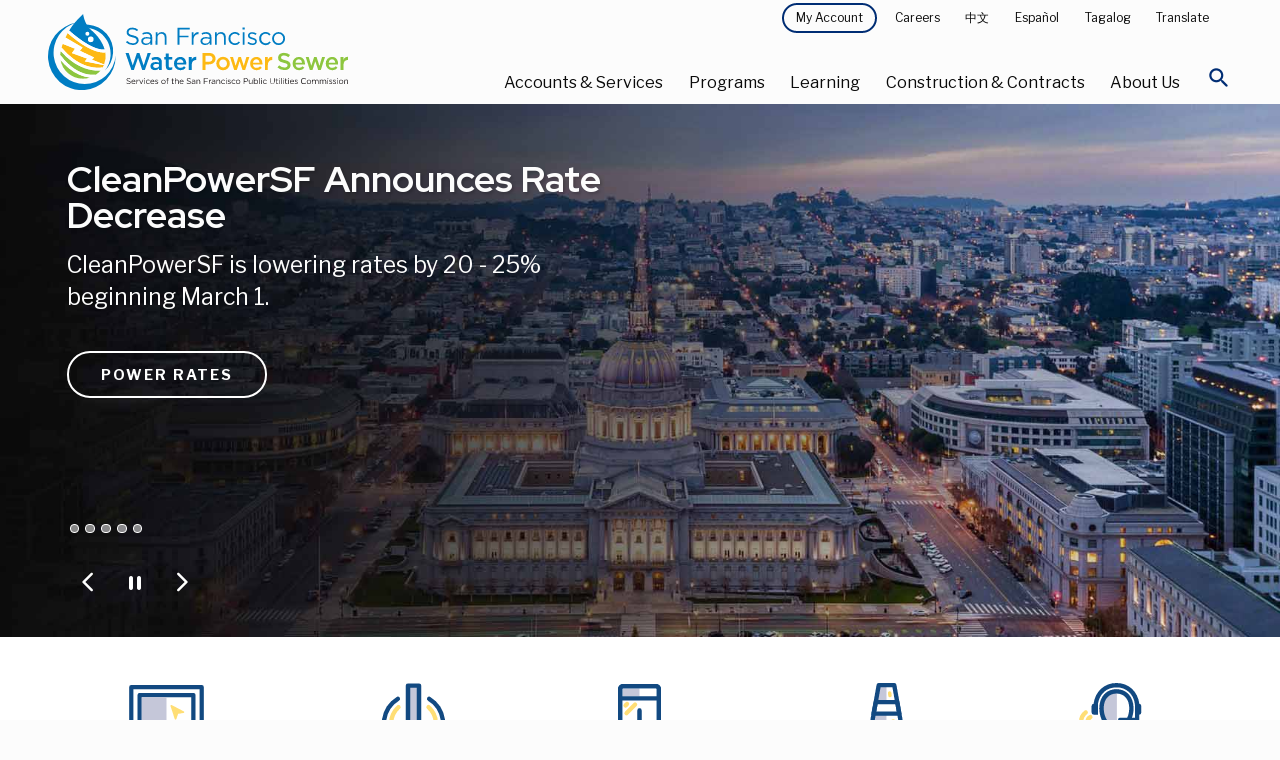

--- FILE ---
content_type: text/html; charset=UTF-8
request_url: https://www.sfpuc.gov/
body_size: 30794
content:
<!DOCTYPE html>

<html class="no-js" lang="en">

<head>
  
    <meta charset="utf-8" />
<script async src="https://www.googletagmanager.com/gtag/js?id=G-6BBPNPN215"></script>
<script>window.dataLayer = window.dataLayer || [];function gtag(){dataLayer.push(arguments)};gtag("js", new Date());gtag("set", "developer_id.dMDhkMT", true);gtag("config", "G-6BBPNPN215", {"groups":"default","page_placeholder":"PLACEHOLDER_page_location","allow_ad_personalization_signals":false});gtag("config", "UA-24373931-2", {"groups":"default","anonymize_ip":true,"page_placeholder":"PLACEHOLDER_page_path","allow_ad_personalization_signals":false});</script>
<meta name="description" content="San Francisco Water, Power and Sewer. We Give 100% Make the transition to 100% renewable energy with us today." />
<link rel="shortlink" href="https://www.sfpuc.gov/" />
<link rel="canonical" href="https://www.sfpuc.gov/" />
<link rel="image_src" href="https://sfpuc.org/sites/default/files/sfpuc_logo.jpg" />
<meta property="og:url" content="https://sfpuc.org" />
<meta property="og:title" content="San Francisco Water Power Sewer" />
<meta property="og:image" content="https://sfpuc.org/sites/default/files/sfpuc_logo.jpg" />
<meta property="og:image:url" content="https://sfpuc.org/sites/default/files/sfpuc_logo.jpg" />
<meta name="twitter:card" content="summary_large_image" />
<meta name="twitter:image" content="https://sfpuc.org/sites/default/files/sfpuc_logo.jpg" />
<meta name="Generator" content="Drupal 10 (https://www.drupal.org)" />
<meta name="MobileOptimized" content="width" />
<meta name="HandheldFriendly" content="true" />
<meta name="viewport" content="width=device-width, initial-scale=1.0" />
<meta http-equiv="ImageToolbar" content="false" />
<link rel="icon" href="/themes/custom/sfwater/img/favicon.ico" type="image/vnd.microsoft.icon" />

    <title>San Francisco Water Power Sewer</title>
    <link rel="stylesheet" media="all" href="/core/themes/stable9/css/core/components/progress.module.css?t9pfpk" />
<link rel="stylesheet" media="all" href="/core/themes/stable9/css/core/components/ajax-progress.module.css?t9pfpk" />
<link rel="stylesheet" media="all" href="/core/themes/stable9/css/system/components/align.module.css?t9pfpk" />
<link rel="stylesheet" media="all" href="/core/themes/stable9/css/system/components/fieldgroup.module.css?t9pfpk" />
<link rel="stylesheet" media="all" href="/core/themes/stable9/css/system/components/container-inline.module.css?t9pfpk" />
<link rel="stylesheet" media="all" href="/core/themes/stable9/css/system/components/clearfix.module.css?t9pfpk" />
<link rel="stylesheet" media="all" href="/core/themes/stable9/css/system/components/details.module.css?t9pfpk" />
<link rel="stylesheet" media="all" href="/core/themes/stable9/css/system/components/hidden.module.css?t9pfpk" />
<link rel="stylesheet" media="all" href="/core/themes/stable9/css/system/components/item-list.module.css?t9pfpk" />
<link rel="stylesheet" media="all" href="/core/themes/stable9/css/system/components/js.module.css?t9pfpk" />
<link rel="stylesheet" media="all" href="/core/themes/stable9/css/system/components/nowrap.module.css?t9pfpk" />
<link rel="stylesheet" media="all" href="/core/themes/stable9/css/system/components/position-container.module.css?t9pfpk" />
<link rel="stylesheet" media="all" href="/core/themes/stable9/css/system/components/reset-appearance.module.css?t9pfpk" />
<link rel="stylesheet" media="all" href="/core/themes/stable9/css/system/components/resize.module.css?t9pfpk" />
<link rel="stylesheet" media="all" href="/core/themes/stable9/css/system/components/system-status-counter.css?t9pfpk" />
<link rel="stylesheet" media="all" href="/core/themes/stable9/css/system/components/system-status-report-counters.css?t9pfpk" />
<link rel="stylesheet" media="all" href="/core/themes/stable9/css/system/components/system-status-report-general-info.css?t9pfpk" />
<link rel="stylesheet" media="all" href="/core/themes/stable9/css/system/components/tablesort.module.css?t9pfpk" />
<link rel="stylesheet" media="all" href="/core/themes/stable9/css/views/views.module.css?t9pfpk" />
<link rel="stylesheet" media="all" href="/modules/composer/paragraphs/css/paragraphs.unpublished.css?t9pfpk" />
<link rel="stylesheet" media="all" href="/themes/custom/sfwater/css/sfwater.css?t9pfpk" />
<link rel="stylesheet" media="print" href="/themes/custom/sfwater/css/print.css?t9pfpk" />

    <script src="https://script.crazyegg.com/pages/scripts/0103/3115.js" async></script>

    <meta charset="utf-8" />
    <meta http-equiv="x-ua-compatible" content="ie=edge">
    <meta name="viewport" content="width=device-width, initial-scale=1.0" />
    <meta name="apple-mobile-web-app-capable" content="yes" />
    <link rel="mask-icon" href="/themes/custom/sfwater/img/safari-pinned-tab.svg" color="#007DC3">
    <link rel="icon" href="/themes/custom/sfwater/img/favicon-32.png" sizes="32x32">
    <link rel="icon" href="/themes/custom/sfwater/img/favicon-128.png" sizes="128x128">
    <link rel="icon" href="/themes/custom/sfwater/img/favicon-167.png" sizes="167x167">
    <link rel="icon" href="/themes/custom/sfwater/img/favicon-192.png" sizes="192x192">
    <link rel="icon" href="/themes/custom/sfwater/img/favicon-228.png" sizes="228x228">
    <!-- Android -->
    <link rel="shortcut icon" href="/themes/custom/sfwater/img/favicon-196.png" sizes="196x196">
    <!-- iOS -->
    <link rel="apple-touch-icon" href="/themes/custom/sfwater/img/favicon-152.png" sizes="152x152">
    <link rel="apple-touch-icon" href="/themes/custom/sfwater/img/favicon-180.png" sizes="180x180">
    <link href="https://fonts.googleapis.com/css?family=Libre+Franklin:400,400i,700,700i|Red+Hat+Display:400,700|Material+Icons+Round" rel="stylesheet">
    <link rel="stylesheet" href="https://cdnjs.cloudflare.com/ajax/libs/OwlCarousel2/2.3.4/assets/owl.carousel.min.css">
    <script type="text/javascript">
    window._monsido = window._monsido || {
        token: "duCHnk79Xl44gfbjjP-vtQ",
        statistics: {
            enabled: true,
            cookieLessTracking: true,
            documentTracking: {
                enabled: true,
                documentCls: "monsido_download",
                documentIgnoreCls: "monsido_ignore_download",
                documentExt: [".pdf",".doc",".docx",".xls",".xlsx"],
            },
        },
        heatmap: {
            enabled: true,
        },
        pageCorrect: {
            enabled: true,
        },
    };
</script>
<script type="text/javascript" async src="https://app-script.monsido.com/v2/monsido-script.js"></script>

<!-- AvalynxTable 0.0.4 -->
<link href="https://cdn.jsdelivr.net/npm/avalynx-table@0.0.4/dist/css/avalynx-table.min.css" rel="stylesheet">
<script src="https://cdn.jsdelivr.net/npm/avalynx-table@0.0.4/dist/js/avalynx-table.min.js"></script>

<script>
		document.addEventListener('DOMContentLoaded', () => {
			new AvalynxTable('.avalynx-table');
		});
</script>

<!-- Google tag (gtag.js) -->
<script async src="https://www.googletagmanager.com/gtag/js?id=AW-11267378060"></script>
<script>
  window.dataLayer = window.dataLayer || [];
  function gtag(){dataLayer.push(arguments);}
  gtag('js', new Date());

  gtag('config', 'AW-11267378060');
</script>
<!-- Google tag (gtag.js) -->

<script async src=https://www.googletagmanager.com/gtag/js?id=AW-608262286></script> <script> window.dataLayer = window.dataLayer || []; function gtag(){dataLayer.push(arguments);} gtag('js', new Date()); gtag('config', 'AW-608262286'); </script>

</head>

<body id="default"  class="lang-en node-171 path-frontpage home node--type-landing-page base">

  <!-- Global site tag (gtag.js) - Google Ads: AW-10949164237 -->
<script async src="https://www.googletagmanager.com/gtag/js?id=AW-10949164237"></script>
<script>
  window.dataLayer = window.dataLayer || [];
  function gtag(){dataLayer.push(arguments);}
  gtag('js', new Date());

  gtag('config', 'AW-10949164237');
</script>
<script>
  gtag('config', 'AW-10949164237/ir4_CJiB7tgDEM35--Qo', {
    'phone_conversion_number': '(415) 551-3000'
  });
</script>
<script>
  gtag('event', 'conversion', {'send_to': 'AW-10949164237/9C4VCKLluo0YEM35--Qo'});
</script>
  <nav aria-label="Navigation jump links">
      <a id="back-to-top-button" class="back-to-top-button"><p class="visually-hidden focusable">Back to top of page</p></a>
      <a href="#main-content" class="visually-hidden focusable skip-link">Skip to main content</a>
  </nav>
  <div class="alert off-canvas position-top" id="alerts" data-off-canvas data-transition="overlap" data-close-on-click="true">
    <div class="grid-container">
        <h2>Active Alerts</h2>
        <div class="views-element-container"><div class="js-view-dom-id-da0ad798d4a0ada27ad17ae61bcd038f563cd653c73b6d0d1bee9eba4e2e391e">
  
  
  

  
  
  

  If you are experiencing a water, power, or sewer emergency or service problem call our 24-hour hotline at 3-1-1 or (415) 701-2311 from outside SF or log on at <a href="https://sf.gov/departments/311-customer-service-center">sf311.org</a>. Learn more or review <a href="https://www.sfpuc.org/service-alerts">active service alerts<a>.</a></a>
    

  
  

  
  
</div>
</div>

        <a href="javascript:void(0)" class="close-button" data-toggle="alerts" aria-expanded="false" aria-controls="alerts" aria-label="Close Alert Menu">
            <svg version="1.1" class="close-button__medium" xmlns="http://www.w3.org/2000/svg" x="0" y="0" viewBox="0 0 18 18" xml:space="preserve">
                <path d="M9 10.1l-7.7 7.7-1.1-1.1L7.9 9 .2 1.3 1.3.2 9 7.9 16.7.2l1.1 1.1L10.1 9l7.7 7.7-1.1 1.1L9 10.1z" fill="#000000"></path> 
            </svg>
        </a>
    </div>
    
  </div>
  <a href="#main-content" class="visually-hidden focusable skip-link">
    Skip to main content
  </a>

    <!-- H1 title -->
    <div class="off-canvas-content" data-off-canvas-content>
    <!-- BODY -->
    
          <div class="dialog-off-canvas-main-canvas" data-off-canvas-main-canvas>
    
    <!-- Active alerts -->
    
    <!-- mobile menu explore --> 

    
    <!-- header -->


<div class="menu-explore off-canvas position-right" id="mobile-menu" data-off-canvas data-transition="overlap" data-content-scroll="false">
    
  <div class="scroll">
      <div class="close-main">
        <button class="close-button" aria-label="Close Mobile Menu" type="button" data-close>
              <svg version="1.1" class="close-button__medium" xmlns="http://www.w3.org/2000/svg" x="0" y="0" viewBox="0 0 18 18" xml:space="preserve">
                  <path d="M9 10.1l-7.7 7.7-1.1-1.1L7.9 9 .2 1.3 1.3.2 9 7.9 16.7.2l1.1 1.1L10.1 9l7.7 7.7-1.1 1.1L9 10.1z" fill="#ffffff"/> 
              </svg>
          </button>
      </div>
                
       <div class="menu-id">
            <img class="white-logo" src="/themes/custom/sfwater/img/scm_logo_white.svg" alt="San Francisco Water Power Sewer. Services of the San Francisco Public Utilities Commission." />
        </div>

         
    
        <div class="service-links">
              <div>
    <nav role="navigation" aria-labelledby="block-mainnavigation-5-menu" id="block-mainnavigation-5" class="block-mainnavigation-5">
            
  <h2 class="block-title visually-hidden" id="block-mainnavigation-5-menu">Main navigation</h2>
  

        
<div class="primary-links">  
            <ul class="vertical menu accordion-menu" data-accordion-menu data-submenu-toggle="false" data-multi-open="false" aria-multiselectable="false">
          <li tabindex="-1">
        <a href="/home">Home</a>
                            <ul class="menu vertical nested">
                    <li tabindex="-1"><a href="/home/translation-disclaimer">Translation Disclaimer</a></li>
            </ul>
  
              </li>
          <li tabindex="-1">
        <a href="/accounts-services">Accounts &amp; Services</a>
                            <ul class="menu vertical nested">
                    <li tabindex="-1"><a href="/accounts-services">Accounts &amp; Services Overview</a></li>
                    <li tabindex="-1"><a href="/accounts-services/service-alerts">Service Alerts</a></li>
                    <li tabindex="-1"><a href="/accounts-services/bill-relief">Bill Relief</a></li>
                    <li tabindex="-1"><a href="/accounts-services/account-services">Account Services</a></li>
                    <li tabindex="-1"><a href="/accounts-services/water-power-sewer-rates">Water Power &amp; Sewer Rates</a></li>
                    <li tabindex="-1"><a href="/accounts-services/sign-up-for-savings">Sign Up For Savings</a></li>
                    <li tabindex="-1"><a href="/accounts-services/water-quality">Water Quality</a></li>
                    <li tabindex="-1"><a href="/accounts-services/about-your-bill">About Your Bill</a></li>
                    <li tabindex="-1"><a href="/accounts-services/service-installations">Service Installations</a></li>
            </ul>
  
              </li>
          <li tabindex="-1">
        <a href="/programs">Programs</a>
                            <ul class="menu vertical nested">
                    <li tabindex="-1"><a href="/programs">Programs Overview</a></li>
                    <li tabindex="-1"><a href="/programs/san-franciscos-urban-watersheds">San Francisco&#039;s Urban Watersheds</a></li>
                    <li tabindex="-1"><a href="/programs/water-supply">Water Supply</a></li>
                    <li tabindex="-1"><a href="/programs/clean-energy">Clean Energy</a></li>
                    <li tabindex="-1"><a href="/programs/water-innovations">Water Innovations</a></li>
                    <li tabindex="-1"><a href="/programs/ocean-and-beach-monitoring">Ocean and Beach Monitoring</a></li>
                    <li tabindex="-1"><a href="/programs/grants">Grants</a></li>
                    <li tabindex="-1"><a href="/programs/art">Art</a></li>
                    <li tabindex="-1"><a href="/programs/biosolids">Biosolids</a></li>
                    <li tabindex="-1"><a href="/programs/pretreatment-program">Pretreatment</a></li>
            </ul>
  
              </li>
          <li tabindex="-1">
        <a href="/learning">Learning</a>
                            <ul class="menu vertical nested">
                    <li tabindex="-1"><a href="/learning">Learning Overview</a></li>
                    <li tabindex="-1"><a href="/learning/conserve-water">Conserve Water</a></li>
                    <li tabindex="-1"><a href="/learning/how-you-can-help">How You Can Help</a></li>
                    <li tabindex="-1"><a href="/learning/come-visit">Come Visit</a></li>
                    <li tabindex="-1"><a href="/learning/for-educators">For Educators</a></li>
                    <li tabindex="-1"><a href="/learning/games-puzzles-virtual-backgrounds">Games Puzzles Virtual Backgrounds</a></li>
                    <li tabindex="-1"><a href="/learning/emergency-preparedness">Emergency Preparedness</a></li>
                    <li tabindex="-1"><a href="/learning/gardens-and-landscapes">Gardens and Landscapes</a></li>
                    <li tabindex="-1"><a href="/learning/water-pollution-prevention">Water Pollution Prevention</a></li>
            </ul>
  
              </li>
          <li tabindex="-1">
        <a href="/construction-contracts">Construction &amp; Contracts</a>
                            <ul class="menu vertical nested">
                    <li tabindex="-1"><a href="/construction-contracts">Construction &amp; Contracts Overview</a></li>
                    <li tabindex="-1"><a href="/construction-contracts/contract-opportunities-payments">Contract Opportunities and Payments</a></li>
                    <li tabindex="-1"><a href="/construction-contracts/contractor-assistance">Contractor Assistance</a></li>
                    <li tabindex="-1"><a href="/construction-contracts/new-developments">New Developments Utility Infrastructure</a></li>
                    <li tabindex="-1"><a href="/construction-contracts/lands-rights-of-way">Lands and Rights of Way</a></li>
                    <li tabindex="-1"><a href="/construction-contracts/construction-projects">Construction Projects</a></li>
                    <li tabindex="-1"><a href="/construction-contracts/construction-management">Construction Management</a></li>
                    <li tabindex="-1"><a href="/construction-contracts/sewer-upgrades-renewal-replacement-program">Sewer Upgrades in San Francisco</a></li>
                    <li tabindex="-1"><a href="/construction-contracts/sewer-system-improvement-program">Sewer System Improvement Program</a></li>
                    <li tabindex="-1"><a href="/construction-contracts/water-infrastructure-improvements">Water Infrastructure Improvements</a></li>
            </ul>
  
              </li>
          <li tabindex="-1">
        <a href="/about-us">About Us</a>
                            <ul class="menu vertical nested">
                    <li tabindex="-1"><a href="/about-us">About Us Overview</a></li>
                    <li tabindex="-1"><a href="/about-us/who-we-are">Who We Are</a></li>
                    <li tabindex="-1"><a href="/about-us/our-systems">Our Systems</a></li>
                    <li tabindex="-1"><a href="/about-us/boards-commissions-committees">Boards, Commissions and Committees</a></li>
                    <li tabindex="-1"><a href="/about-us/careers-sfpuc">Careers at the SFPUC</a></li>
                    <li tabindex="-1"><a href="/about-us/public-notices-and-public-meeting-notices">Public Notices and Public Meeting Notices</a></li>
                    <li tabindex="-1"><a href="/about-us/reports">Reports</a></li>
                    <li tabindex="-1"><a href="/about-us/news">News</a></li>
                    <li tabindex="-1"><a href="/about-us/policies-plans">Policies and Plans</a></li>
                    <li tabindex="-1"><a href="/about-us/contact-us">Contact Us</a></li>
            </ul>
  
              </li>
        </ul>
                
</div>
        
<div class="service-links">
    <ul class="vertical menu">
        <li>
            <!--<ul class="vertical menu accordion-menu" data-accordion-menu data-submenu-toggle="true" data-multi-open="false">-->
            <ul class="vertical menu accordion-menu" data-accordion-menu data-submenu-toggle="false" data-multi-open="false">
                <li>
                    <a href="javascript:void(0)">My Account</a>
                    <ul class="menu vertical nested">
                        <li class="is-active">Account Services</li>
                        <li><a href="https://myaccount.sfwater.org/">Water Services</a></li>
                        <li><a href="https://myaccount-power.sfwater.org/portal/">Power Services</a></li>
                    </ul>
                </li>
            </ul>
        </li>
        <li><a href="/accounts-services/report-problem"><span>Report a Problem</span></a></li>
        <li><a href="/about-us/careers-sfpuc"><span>Careers</span></a></li>
        <li>
            <ul class="vertical menu accordion-menu" data-accordion-menu data-submenu-toggle="false" data-multi-open="false">
              <li>
            <a href="javascript:void(0)" tabindex="0">Translate </a>
   
                <ul class="menu vertical nested">
                    <li><a href="/gtranslate/gtranslate.php?glang=es&gurl=/home" title="Spanish">Español</a></li>
                     <li><a href="/gtranslate/gtranslate.php?glang=zh-TW&gurl=/home" title="Traditional Chinese">中文</a></li>
                     <li><a href="/gtranslate/gtranslate.php?glang=tl&gurl=/home" title="Filipino">Filipino</a></li>
                     <li><a href="/gtranslate/gtranslate.php?glang=vi&gurl=/home" title="Vietnamese">Tiếng Việt</a></li>
                     <li><a href="/gtranslate/gtranslate.php?glang=ar&gurl=/home" title="Arabic">عربي</a></li>
                     <li><a href="/gtranslate/gtranslate.php?glang=ru&gurl=/home" title="Russian">Pусский</a></li>
                    <li><a href="/gtranslate/gtranslate.php?glang=en&gurl=/home" title="English" id="engtran">English</a></li>
                </ul>
   
          </li>
          </ul>
        </li>
        <li><a class="launch-mobile-alerts" action="#0" data-toggle="alerts" tabindex="0"><span>Alerts</span></a></li>
    </ul>
</div>

           

 
  </nav>

  </div>

        </div>
  </div>
</div><!-- Back to top button -->




  <div id="page">
       
    <div data-sticky-container>
        <header id="page-header" class="page-header sticky" aria-expanded="false" aria-label="Site header" data-sticky data-options="marginTop: 0; stickyOn: small">

            <div class="primary-header">
                
                <div class="grid-container large">
                    
                    <div class="grid-x">
                        <div class="site-logo content">
                            <a href="/" aria-label="Link back to home page">
                                <img src="/themes/custom/sfwater/img/scm_logo.svg" alt="San Francisco Water Power Sewer. Services of the San Francisco Public Utilities Commission.">
                            </a>
                        </div>
                        <div class="navigation">
                            <div class="passive-navigation">
                                  <div>
    <nav role="navigation" aria-labelledby="block-topmenu-menu" id="block-topmenu" class="block-topmenu">
            
  <h2 class="block-title visually-hidden" id="block-topmenu-menu">Top Menu</h2>
  

        
              <ul class="menu">
        <li>
      <a class="button primary dark tiny" href="javascript:void(0)" data-toggle="my-account-dropdown" tabindex="0">My Account </a>
      <div class="dropdown-pane" id="my-account-dropdown" data-dropdown data-close-on-click="true"> 
          <ul class="menu">
              <li><a href="https://myaccount.sfwater.org/">Water Services</a></li>
              <li><a href="https://myaccount-power.sfwater.org/portal/">Power Services</a></li>
          </ul>
      </div>

  </li>
          <li>
        <a href="/about-us/careers-sfpuc" data-drupal-link-system-path="node/122">Careers</a>
              </li>
        <li><a href="/zh-TW//home" title="Traditional Chinese">中文</a></li>
    <li><a href="/es//home" title="Spanish">Español</a></li>
    <li><a href="/tl//home" title="Filipino">Tagalog</a></li>
    <li>
      <a href="javascript:void(0)" data-toggle="translate-dropdown" tabindex="0">Translate </a>
      <div class="dropdown-pane" id="translate-dropdown" data-dropdown data-close-on-click="true"> 
          <ul class="menu">
              <li><a href="/es//home" title="Spanish">Español</a></li>
               <li><a href="/zh-TW//home" title="Traditional Chinese">中文</a></li>
               <li><a href="/tl//home" title="Filipino">Tagalog</a></li>
               <li><a href="/vi//home" title="Vietnamese">Tiếng Việt</a></li>
               <li><a href="/ar//home" title="Arabic">عربي</a></li>
               <li><a href="/ru//home" title="Russian">Pусский</a></li>
               <li><a href="/sm//home" title="Samoan">Samoa</a></li>
              <li><a href="/en//home" title="English" id="engtran">English</a></li>
          </ul>
      </div>
  </li>
    </ul>
  


  </nav>

  </div>

                            </div>
                        
                            <div class="primary-menu">
                                  <div>
      <div class="primary-menu">
<nav aria-label="Primary Navigation" id="block-mainnavigation-2" class="block-mainnavigation-2">
            
  <h2 class="block-title visually-hidden" id="block-mainnavigation-2-menu">Main navigation</h2>
  

        
<ul class="menu">
  <li>
      <a class="primary-nav-item" data-toggle="services-accounts" tabindex="0" href="javascript:void(0)">Accounts &amp; Services</a>
      <div class="menu-shield" id="services-accounts" data-toggler=".is-open" data-toggle="services-accounts">
          <div class="secondary-nav-box">
            <div class="grid-container large">
                <div class="grid-x">
                    <div class="cell large-4 show-for-large">
                        <img src="/themes/custom/sfwater/img/menu-accounts-services.jpg" alt="" role="presentation" />
                        <div class="copy">
                            <div class="category">Accounts &amp; Services</div>
                            <h3 class="mb-25">Providing outstanding customer service to you</h3>
                            <a class="primary button light" href="/accounts-services" tabindex="0" aria-label="Accounts &amp; Services Overview">Overview</a>
                        </div>
                    </div>
                    <div class="cell large-4">
                        <ul class="menu-list" id="accountsservicestabs" data-tabs data-multi-expand="false" data-allow-all-closed="true">
                          
                                                                                                                                                                                                                                                                                                                                                                                                                                                                                 <li>
                                        <a href="/accounts-services" data-drupal-link-system-path="node/2">Accounts &amp; Services Overview</a>
                                      </li>
                                                                                                                                                                                                                                                                                                <li>
                                        <a href="/accounts-services/service-alerts" data-drupal-link-system-path="node/2186">Service Alerts</a>
                                      </li>
                                                                                                                                                                                                                                                                                              <li class="tabs-title">
                                       <a href="#billrelief" tabindex="0">Bill Relief 
                                          <em class="material-icons-round" aria-hidden="true">keyboard_arrow_right</em>
                                      </a>
                                    </li> 
                                                                                                                                                                                                                                                                                              <li class="tabs-title">
                                       <a href="#accountservices" tabindex="0">Account Services 
                                          <em class="material-icons-round" aria-hidden="true">keyboard_arrow_right</em>
                                      </a>
                                    </li> 
                                                                                                                                                                                                                                                                                              <li class="tabs-title">
                                       <a href="#waterpowersewerrates" tabindex="0">Water Power &amp; Sewer Rates 
                                          <em class="material-icons-round" aria-hidden="true">keyboard_arrow_right</em>
                                      </a>
                                    </li> 
                                                                                                                                                                                                                                                                                              <li class="tabs-title">
                                       <a href="#signupforsavings" tabindex="0">Sign Up For Savings 
                                          <em class="material-icons-round" aria-hidden="true">keyboard_arrow_right</em>
                                      </a>
                                    </li> 
                                                                                                                                                                                                                                                                                              <li class="tabs-title">
                                       <a href="#waterquality" tabindex="0">Water Quality 
                                          <em class="material-icons-round" aria-hidden="true">keyboard_arrow_right</em>
                                      </a>
                                    </li> 
                                                                                                                                                                                                                                                                                              <li class="tabs-title">
                                       <a href="#aboutyourbill" tabindex="0">About Your Bill 
                                          <em class="material-icons-round" aria-hidden="true">keyboard_arrow_right</em>
                                      </a>
                                    </li> 
                                                                                                                                                                                                                                                                                              <li class="tabs-title">
                                       <a href="#serviceinstallations" tabindex="0">Service Installations 
                                          <em class="material-icons-round" aria-hidden="true">keyboard_arrow_right</em>
                                      </a>
                                    </li> 
                                                                                                                                                                                                                                                                                                                                                                                            
                        </ul>

                    </div>
                    <div class="cell xlarge-4 large-8">
                        <div class="tabs-content" style="padding: 0" data-tabs-content="accountsservicestabs">
                                                        <div class="tabs-panel" id="accountsservicesoverview">
                                  <ul class="menu vertical">
                                     <li><a href="/accounts-services" data-drupal-link-system-path="node/2">Accounts &amp; Services Overview Overview</a></li>
                                                                            
                                  </ul>
                              </div>
                                                          <div class="tabs-panel" id="servicealerts">
                                  <ul class="menu vertical">
                                     <li><a href="/accounts-services/service-alerts" data-drupal-link-system-path="node/2186">Service Alerts Overview</a></li>
                                                                            
                                  </ul>
                              </div>
                                                          <div class="tabs-panel" id="billrelief">
                                  <ul class="menu vertical">
                                     <li><a href="/accounts-services/bill-relief" data-drupal-link-system-path="node/373">Bill Relief Overview</a></li>
                                                                                                                    <li>
                                          <a href="/accounts-services/bill-relief/customer-assistance-program-waterwastewater" data-drupal-link-system-path="node/1501">Customer Assistance Program - Water/Wastewater</a>
                                        </li>
                                                                              <li>
                                          <a href="/accounts-services/bill-relief/customer-assistance-program-hetch-hetchy-power" data-drupal-link-system-path="node/1504">Customer Assistance Program - Hetch Hetchy Power</a>
                                        </li>
                                                                              <li>
                                          <a href="https://www.cleanpowersf.org/loweryourbill">CleanPowerSF - PG&amp;E Bill Relief</a>
                                        </li>
                                                                              <li>
                                          <a href="/accounts-services/bill-relief/hetch-hetchy-power-medical-necessity-assistance-program" title="Medical Necessity Assistance Program" data-drupal-link-system-path="node/793">Hetch Hetchy Power Medical Necessity Assistance Program</a>
                                        </li>
                                                                              <li>
                                          <a href="/accounts-services/bill-relief/extenuating-circumstances-water-shut-lien-prevention-program" data-drupal-link-system-path="node/2694">Extenuating Circumstances for Water Shut-Offs/Liens Prevention Program</a>
                                        </li>
                                                                              <li>
                                          <a href="/accounts-services/bill-relief/leak-allowance" data-drupal-link-system-path="node/2676">Leak Allowance</a>
                                        </li>
                                                                              <li>
                                          <a href="/accounts-services/bill-relief/resources-customers-overdue-bills" data-drupal-link-system-path="node/2339">Resources for Customers with Debt</a>
                                        </li>
                                      
                                  </ul>
                              </div>
                                                          <div class="tabs-panel" id="accountservices">
                                  <ul class="menu vertical">
                                     <li><a href="/accounts-services/account-services" data-drupal-link-system-path="node/173">Account Services Overview</a></li>
                                                                                                                    <li>
                                          <a href="/accounts-services/account-services/start-or-stop-service" data-drupal-link-system-path="node/8">Start or Stop Service</a>
                                        </li>
                                                                              <li>
                                          <a href="/accounts-services/account-services/payment-method-options" data-drupal-link-system-path="node/9">Payment Method Options</a>
                                        </li>
                                                                              <li>
                                          <a href="/accounts-services/account-services/power-account-services" data-drupal-link-system-path="node/10">Power Account Services</a>
                                        </li>
                                                                              <li>
                                          <a href="/accounts-services/account-services/payment-plan-options" data-drupal-link-system-path="node/2537">Payment Plan</a>
                                        </li>
                                                                              <li>
                                          <a href="/accounts-services/account-services/water-service-shut-offs-and-liens" data-drupal-link-system-path="node/2675">Water Service Shutoffs and Liens</a>
                                        </li>
                                      
                                  </ul>
                              </div>
                                                          <div class="tabs-panel" id="waterpowersewerrates">
                                  <ul class="menu vertical">
                                     <li><a href="/accounts-services/water-power-sewer-rates" data-drupal-link-system-path="node/1975">Water Power &amp; Sewer Rates Overview</a></li>
                                                                                                                    <li>
                                          <a href="/accounts-services/water-power-sewer-rates/rates" data-drupal-link-system-path="node/26">Rates Schedules and Fees</a>
                                        </li>
                                                                              <li>
                                          <a href="/accounts-services/water-power-sewer-rates/proposed-water-sewer-rates-2026" data-drupal-link-system-path="node/2998">Proposed Water &amp; Sewer Rates for Fiscal Years Ending 2027-28</a>
                                        </li>
                                                                              <li>
                                          <a href="/accounts-services/water-power-sewer-rates/save-money-on-your-utility-bill" data-drupal-link-system-path="node/1970">Save Money on Your Bill</a>
                                        </li>
                                                                              <li>
                                          <a href="/accounts-services/water-power-sewer-rates/stormwater-component-and-credits" data-drupal-link-system-path="node/1984">Stormwater Component and Credits</a>
                                        </li>
                                                                              <li>
                                          <a href="/accounts-services/water-power-sewer-rates/rules-and-regulations-governing-water-and-electric" data-drupal-link-system-path="node/1976">Rules and Regulations Governing Water and Electric Services</a>
                                        </li>
                                                                              <li>
                                          <a href="/accounts-services/water-power-sewer-rates/power-rates" data-drupal-link-system-path="node/2332">Power Rates</a>
                                        </li>
                                      
                                  </ul>
                              </div>
                                                          <div class="tabs-panel" id="signupforsavings">
                                  <ul class="menu vertical">
                                     <li><a href="/accounts-services/sign-up-for-savings" data-drupal-link-system-path="node/13">Sign Up For Savings Overview</a></li>
                                                                                                                    <li>
                                          <a href="/accounts-services/sign-up-for-savings/uhet-rebate" data-drupal-link-system-path="node/2845">Ultra-High Efficiency Toilet Rebate Program</a>
                                        </li>
                                                                              <li>
                                          <a href="/accounts-services/sign-up-for-savings/irrigation-controller-rebate" data-drupal-link-system-path="node/2727">Irrigation Controller Rebate</a>
                                        </li>
                                                                              <li>
                                          <a href="/accounts-services/water-power-sewer-rates/stormwater-component-and-credits" data-drupal-link-system-path="node/1984">Stormwater Credit</a>
                                        </li>
                                                                              <li>
                                          <a href="/accounts-services/sign-up-for-savings/hot-water-recirculation-pump-rebate" data-drupal-link-system-path="node/1643">Hot Water Recirculation Pump Rebate</a>
                                        </li>
                                                                              <li>
                                          <a href="/accounts-services/sign-up-for-savings/residential-washer-rebate" data-drupal-link-system-path="node/15">Residential Washer Rebate</a>
                                        </li>
                                                                              <li>
                                          <a href="/accounts-services/sign-up-for-savings/commercial-washer-rebate" data-drupal-link-system-path="node/16">Commercial Washer Rebate</a>
                                        </li>
                                                                              <li>
                                          <a href="/accounts-services/sign-up-for-savings/commercial-equipment-rebate" data-drupal-link-system-path="node/542">Commercial Equipment Rebate</a>
                                        </li>
                                                                              <li>
                                          <a href="/accounts-services/sign-up-for-savings/gosolarsf" data-drupal-link-system-path="node/17">GoSolarSF</a>
                                        </li>
                                                                              <li>
                                          <a href="/learning/conserve-water/graywater-laundry-landscape-rebate" data-drupal-link-system-path="node/240">Graywater</a>
                                        </li>
                                                                              <li>
                                          <a href="/learning/how-you-can-help/rain-barrel-and-cistern-rebate" data-drupal-link-system-path="node/49">Rainwater Harvesting</a>
                                        </li>
                                                                              <li>
                                          <a href="/learning/emergency-preparedness/sewer-laterals" data-drupal-link-system-path="node/67">Sewer Laterals &amp; Insurance</a>
                                        </li>
                                      
                                  </ul>
                              </div>
                                                          <div class="tabs-panel" id="waterquality">
                                  <ul class="menu vertical">
                                     <li><a href="/accounts-services/water-quality" data-drupal-link-system-path="node/412">Water Quality Overview</a></li>
                                                                                                                    <li>
                                          <a href="/accounts-services/water-quality/dirty-or-discolored-water" data-drupal-link-system-path="node/425">Dirty or Discolored Water</a>
                                        </li>
                                                                              <li>
                                          <a href="/accounts-services/water-quality/flushing-guidance" data-drupal-link-system-path="node/416">Flushing Guidance</a>
                                        </li>
                                                                              <li>
                                          <a href="/accounts-services/water-quality/annual-triennial-water-quality-reports" data-drupal-link-system-path="node/426">Annual Water Quality Reports</a>
                                        </li>
                                                                              <li>
                                          <a href="/accounts-services/water-quality/lead-drinking-water" data-drupal-link-system-path="node/413">Lead in Drinking Water</a>
                                        </li>
                                                                              <li>
                                          <a href="/construction-contracts/new-developments/cross-connection-control" data-drupal-link-system-path="node/293">Cross-Connection Control Guidelines</a>
                                        </li>
                                                                              <li>
                                          <a href="/accounts-services/water-quality/understanding-your-tap-water" data-drupal-link-system-path="node/529">Understanding Your Tap Water</a>
                                        </li>
                                      
                                  </ul>
                              </div>
                                                          <div class="tabs-panel" id="aboutyourbill">
                                  <ul class="menu vertical">
                                     <li><a href="/accounts-services/about-your-bill" data-drupal-link-system-path="node/12">About Your Bill Overview</a></li>
                                                                                                                    <li>
                                          <a href="/accounts-services/about-your-bill/about-your-water-meter" data-drupal-link-system-path="node/256">About Your Water Meter</a>
                                        </li>
                                                                              <li>
                                          <a href="/accounts-services/about-your-bill/reading-your-water-bill-your-account-information" data-drupal-link-system-path="node/257">Reading Your Bill</a>
                                        </li>
                                                                              <li>
                                          <a href="/accounts-services/about-your-bill/water-and-sewer-bill-calculator" data-drupal-link-system-path="node/1572">Water and Sewer Bill Calculator</a>
                                        </li>
                                      
                                  </ul>
                              </div>
                                                          <div class="tabs-panel" id="serviceinstallations">
                                  <ul class="menu vertical">
                                     <li><a href="/accounts-services/service-installations" data-drupal-link-system-path="node/367">Service Installations Overview</a></li>
                                                                                                                    <li>
                                          <a href="/accounts-services/service-installations/water-service-installation" data-drupal-link-system-path="node/363">Water Service Installation</a>
                                        </li>
                                                                              <li>
                                          <a href="/programs/clean-energy/hetch-hetchy-power" title="Hetch Hetchy Power Service installation" data-drupal-link-system-path="node/39">Power Service Installation</a>
                                        </li>
                                                                              <li>
                                          <a href="/accounts-services/service-installations/hydrant-meters" data-drupal-link-system-path="node/25">Hydrant Meters</a>
                                        </li>
                                                                              <li>
                                          <a href="/accounts-services/service-installations/capacity-charges" data-drupal-link-system-path="node/24">Capacity Charges</a>
                                        </li>
                                                                              <li>
                                          <a href="/accounts-services/service-installations/composting-toilets" data-drupal-link-system-path="node/36">Composting Toilets</a>
                                        </li>
                                      
                                  </ul>
                              </div>
                                                      
                        </div>
                        
                    </div>
                </div>
            </div>
        </div>
      </div>
  </li>
  <li>
      <a class="primary-nav-item" data-toggle="programs" tabindex="0" href="javascript:void(0)">Programs</a>
      <div class="menu-shield" id="programs" data-toggler=".is-open" data-toggle="programs">
          <div class="secondary-nav-box">
              <div class="grid-container large">
                  <div class="grid-x">
                      <div class="cell large-4 show-for-large">
                          <img src="/themes/custom/sfwater/img/menu-programs.jpg"  alt="" role="presentation" />
                          <div class="copy">
                              <div class="category">Programs</div>
                              <h3 class="mt-10">Seismic reliability. Delivery reliability. Water quality reliability.</h3>
                               <a class="primary button light" href="/programs" tabindex="0" aria-label="Programs Overview">Overview</a>
                          </div>
                      </div>
                      <div class="cell large-4">
                          <ul class="menu-list" id="programstabs" data-tabs data-multi-expand="false" data-allow-all-closed="true">
                                                                                                                                                                                                                                                                                                                                                                                                                                                                                                                                                <li>
                                        <a href="/programs" data-drupal-link-system-path="node/3">Programs Overview</a>
                                      </li>
                                                                                                                                                                                                                                                                                              <li class="tabs-title">
                                      <a href="#sanfranciscosurbanwatersheds" aria-label="" tabindex="0">San Francisco&#039;s Urban Watersheds 
                                          <i class="material-icons-round">keyboard_arrow_right</i>
                                      </a>
                                    </li> 
                                                                                                                                                                                                                                                                                              <li class="tabs-title">
                                      <a href="#watersupply" aria-label="" tabindex="0">Water Supply 
                                          <i class="material-icons-round">keyboard_arrow_right</i>
                                      </a>
                                    </li> 
                                                                                                                                                                                                                                                                                              <li class="tabs-title">
                                      <a href="#cleanenergy" aria-label="" tabindex="0">Clean Energy 
                                          <i class="material-icons-round">keyboard_arrow_right</i>
                                      </a>
                                    </li> 
                                                                                                                                                                                                                                                                                                <li>
                                        <a href="/programs/water-innovations" data-drupal-link-system-path="node/35">Water Innovations</a>
                                      </li>
                                                                                                                                                                                                                                                                                                <li>
                                        <a href="/programs/ocean-and-beach-monitoring" data-drupal-link-system-path="node/40">Ocean and Beach Monitoring</a>
                                      </li>
                                                                                                                                                                                                                                                                                              <li class="tabs-title">
                                      <a href="#grants" aria-label="" tabindex="0">Grants 
                                          <i class="material-icons-round">keyboard_arrow_right</i>
                                      </a>
                                    </li> 
                                                                                                                                                                                                                                                                                                <li>
                                        <a href="/programs/art" data-drupal-link-system-path="node/541">Art</a>
                                      </li>
                                                                                                                                                                                                                                                                                                <li>
                                        <a href="/programs/biosolids" data-drupal-link-system-path="node/206">Biosolids</a>
                                      </li>
                                                                                                                                                                                                                                                                                              <li class="tabs-title">
                                      <a href="#pretreatment" aria-label="" tabindex="0">Pretreatment 
                                          <i class="material-icons-round">keyboard_arrow_right</i>
                                      </a>
                                    </li> 
                                                                                                                                                                                                                                                                                                                                                        </ul>

                      </div>
                      <div class="cell xlarge-4 large-8">
                          <div class="tabs-content" data-tabs-content="programstabs">
                                                            <div class="tabs-panel" id="programsoverview">
                                  <ul class="menu vertical">
                                                                        <li><a href="/programs" data-drupal-link-system-path="node/3">Programs Overview Overview</a></li>
                                                                            
                                  </ul>
                              </div>
                                                          <div class="tabs-panel" id="sanfranciscosurbanwatersheds">
                                  <ul class="menu vertical">
                                                                        <li><a href="/programs/san-franciscos-urban-watersheds" data-drupal-link-system-path="node/42">San Francisco&#039;s Urban Watersheds Overview</a></li>
                                                                                                                    <li>
                                          <a href="/programs/san-franciscos-urban-watersheds/discover-your-watershed" data-drupal-link-system-path="node/221">Discover Your Watershed</a>
                                        </li>
                                                                              <li>
                                          <a href="/programs/san-franciscos-urban-watersheds/what-green-infrastructure" data-drupal-link-system-path="node/43">What Is Green Infrastructure</a>
                                        </li>
                                                                              <li>
                                          <a href="/programs/san-franciscos-urban-watersheds/stormwater-schoolyards" data-drupal-link-system-path="node/521">Stormwater Schoolyards</a>
                                        </li>
                                      
                                  </ul>
                              </div>
                                                          <div class="tabs-panel" id="watersupply">
                                  <ul class="menu vertical">
                                                                        <li><a href="/programs/water-supply" data-drupal-link-system-path="node/224">Water Supply Overview</a></li>
                                                                                                                    <li>
                                          <a href="/learning/conserve-water" data-drupal-link-system-path="node/45">Conservation</a>
                                        </li>
                                                                              <li>
                                          <a href="/programs/water-supply/groundwater" data-drupal-link-system-path="node/34">Groundwater</a>
                                        </li>
                                                                              <li>
                                          <a href="/programs/water-supply/purified-water" data-drupal-link-system-path="node/2766">Purified Water</a>
                                        </li>
                                                                              <li>
                                          <a href="/programs/water-supply/recycled-water" data-drupal-link-system-path="node/33">Recycled Water</a>
                                        </li>
                                                                              <li>
                                          <a href="/programs/water-supply/onsite-water-reuse" data-drupal-link-system-path="node/764">Onsite Water Reuse</a>
                                        </li>
                                      
                                  </ul>
                              </div>
                                                          <div class="tabs-panel" id="cleanenergy">
                                  <ul class="menu vertical">
                                                                        <li><a href="/programs/clean-energy" data-drupal-link-system-path="node/547">Clean Energy Overview</a></li>
                                                                                                                    <li>
                                          <a href="/programs/clean-energy/hetch-hetchy-power" data-drupal-link-system-path="node/39">Hetch Hetchy Power</a>
                                        </li>
                                                                              <li>
                                          <a href="/programs/clean-energy/cleanpowersf" data-drupal-link-system-path="node/503">CleanPowerSF</a>
                                        </li>
                                                                              <li>
                                          <a href="/programs/clean-energy/electrify-my-ride" data-drupal-link-system-path="node/2266">Electrify My Ride</a>
                                        </li>
                                                                              <li>
                                          <a href="/programs/clean-energy/we-give-100" data-drupal-link-system-path="node/1610">Upgrade to 100% Renewable Electricity</a>
                                        </li>
                                                                              <li>
                                          <a href="/programs/clean-energy/all-electric-multifamily-program" data-drupal-link-system-path="node/2963">All-Electric Multifamily Program</a>
                                        </li>
                                                                              <li>
                                          <a href="/programs/clean-energy/ev-charge-sf" data-drupal-link-system-path="node/1874">EV Charge SF</a>
                                        </li>
                                                                              <li>
                                          <a href="/programs/clean-energy/expanding-public-power" data-drupal-link-system-path="node/1780">Expanding Public Power</a>
                                        </li>
                                      
                                  </ul>
                              </div>
                                                          <div class="tabs-panel" id="waterinnovations">
                                  <ul class="menu vertical">
                                                                        <li><a href="/programs/water-innovations" data-drupal-link-system-path="node/35">Water Innovations Overview</a></li>
                                                                            
                                  </ul>
                              </div>
                                                          <div class="tabs-panel" id="oceanandbeachmonitoring">
                                  <ul class="menu vertical">
                                                                        <li><a href="/programs/ocean-and-beach-monitoring" data-drupal-link-system-path="node/40">Ocean and Beach Monitoring Overview</a></li>
                                                                            
                                  </ul>
                              </div>
                                                          <div class="tabs-panel" id="grants">
                                  <ul class="menu vertical">
                                                                        <li><a href="/programs/grants" data-drupal-link-system-path="node/1933">Grants Overview</a></li>
                                                                                                                    <li>
                                          <a href="/programs/grants/green-infrastructure-grant" data-drupal-link-system-path="node/2004">Green Infrastructure Grant</a>
                                        </li>
                                                                              <li>
                                          <a href="/programs/grants/green-infrastructure-grants-homes" data-drupal-link-system-path="node/2012">Green Infrastructure Grants for Homes</a>
                                        </li>
                                                                              <li>
                                          <a href="/programs/grants/floodwater-management-grant-program" data-drupal-link-system-path="node/1887">Floodwater Management Grant Program</a>
                                        </li>
                                                                              <li>
                                          <a href="/programs/grants/large-landscape-grant" data-drupal-link-system-path="node/1889">Large Landscape Grant</a>
                                        </li>
                                                                              <li>
                                          <a href="/programs/grants/community-garden-irrigation-meter-grant" data-drupal-link-system-path="node/1890">Community Garden Irrigation Meter Grant</a>
                                        </li>
                                                                              <li>
                                          <a href="/programs/grants/urban-watershed-stewardship-grant" data-drupal-link-system-path="node/1891">Urban Watershed Stewardship Grant</a>
                                        </li>
                                                                              <li>
                                          <a href="/programs/grants/onsite-water-reuse-grant" data-drupal-link-system-path="node/1892">Onsite Water Reuse Grant</a>
                                        </li>
                                      
                                  </ul>
                              </div>
                                                          <div class="tabs-panel" id="art">
                                  <ul class="menu vertical">
                                                                        <li><a href="/programs/art" data-drupal-link-system-path="node/541">Art Overview</a></li>
                                                                            
                                  </ul>
                              </div>
                                                          <div class="tabs-panel" id="biosolids">
                                  <ul class="menu vertical">
                                                                        <li><a href="/programs/biosolids" data-drupal-link-system-path="node/206">Biosolids Overview</a></li>
                                                                            
                                  </ul>
                              </div>
                                                          <div class="tabs-panel" id="pretreatment">
                                  <ul class="menu vertical">
                                                                        <li><a href="/programs/pretreatment-program" data-drupal-link-system-path="node/85">Pretreatment Overview</a></li>
                                                                                                                    <li>
                                          <a href="/programs/pretreatment-program/wastewater-discharge-permits" data-drupal-link-system-path="node/88">Wastewater Discharge Permits</a>
                                        </li>
                                                                              <li>
                                          <a href="/programs/pretreatment-program/construction-site-runoff" data-drupal-link-system-path="node/87">Construction Site Runoff</a>
                                        </li>
                                                                              <li>
                                          <a href="/programs/pretreatment-program/fats-oils-grease-fog-control" data-drupal-link-system-path="node/86">Fats, Oils &amp; Grease (FOG) Control</a>
                                        </li>
                                                                              <li>
                                          <a href="/programs/pretreatment-program/dental-mercury" data-drupal-link-system-path="node/280">Dental Mercury</a>
                                        </li>
                                      
                                  </ul>
                              </div>
                                                      </div>
                      </div>
                      
                  </div>
              </div>
          </div>
      </div>
  </li>
  <li>
      <a class="primary-nav-item" data-toggle="learning" tabindex="0" href="javascript:void(0)">Learning</a>
      <div class="menu-shield" id="learning" data-toggler=".is-open" data-toggle="learning">
          <div class="secondary-nav-box">
            <div class="grid-container large">
                <div class="grid-x">
                    <div class="cell large-4 show-for-large">
                        <img src="/themes/custom/sfwater/img/menu-learning.jpg" alt="" role="presentation" />
                        <div class="copy">
                            <div class="category">Learning</div>
                            <h3 class="mt-10">Get Involved in your Community.</h3>
                             <a class="primary button light" href="/learning" tabindex="0" aria-label="Learning Overview">Overview</a>
                        </div>
                    </div>
                    <div class="cell large-4">
                        <ul class="menu-list" id="learningtabs" data-tabs data-multi-expand="false" data-allow-all-closed="true">
                                                                                                                                                                                                                                                                                                                                                                                                                                                                                                                                                                          <li>
                                      <a href="/learning" data-drupal-link-system-path="node/4">Learning Overview</a>
                                    </li>
                                                                                                                                                                                                                                                                              <li class="tabs-title">
                                    <a href="#conservewater" aria-label="" tabindex="0">Conserve Water 
                                        <i class="material-icons-round">keyboard_arrow_right</i>
                                    </a>
                                  </li> 
                                                                                                                                                                                                                                                                              <li class="tabs-title">
                                    <a href="#howyoucanhelp" aria-label="" tabindex="0">How You Can Help 
                                        <i class="material-icons-round">keyboard_arrow_right</i>
                                    </a>
                                  </li> 
                                                                                                                                                                                                                                                                              <li class="tabs-title">
                                    <a href="#comevisit" aria-label="" tabindex="0">Come Visit 
                                        <i class="material-icons-round">keyboard_arrow_right</i>
                                    </a>
                                  </li> 
                                                                                                                                                                                                                                                                              <li class="tabs-title">
                                    <a href="#foreducators" aria-label="" tabindex="0">For Educators 
                                        <i class="material-icons-round">keyboard_arrow_right</i>
                                    </a>
                                  </li> 
                                                                                                                                                                                                                                                                              <li class="tabs-title">
                                    <a href="#gamespuzzlesvirtualbackgrounds" aria-label="" tabindex="0">Games Puzzles Virtual Backgrounds 
                                        <i class="material-icons-round">keyboard_arrow_right</i>
                                    </a>
                                  </li> 
                                                                                                                                                                                                                                                                              <li class="tabs-title">
                                    <a href="#emergencypreparedness" aria-label="" tabindex="0">Emergency Preparedness 
                                        <i class="material-icons-round">keyboard_arrow_right</i>
                                    </a>
                                  </li> 
                                                                                                                                                                                                                                                                              <li class="tabs-title">
                                    <a href="#gardensandlandscapes" aria-label="" tabindex="0">Gardens and Landscapes 
                                        <i class="material-icons-round">keyboard_arrow_right</i>
                                    </a>
                                  </li> 
                                                                                                                                                                                                                                                                              <li class="tabs-title">
                                    <a href="#waterpollutionprevention" aria-label="" tabindex="0">Water Pollution Prevention 
                                        <i class="material-icons-round">keyboard_arrow_right</i>
                                    </a>
                                  </li> 
                                                                                                                                                                                                                                                
                        </ul>
                    </div>
                    <div class="cell xlarge-4 large-8">
                        <div class="tabs-content" data-tabs-content="learningtabs">
                                                        <div class="tabs-panel" id="learningoverview">
                               <ul class="menu vertical">
                                  <li><a href="/learning" data-drupal-link-system-path="node/4">Learning Overview Overview</a></li>
                                                                                                      </ul>
                            </div>
                                                      <div class="tabs-panel" id="conservewater">
                               <ul class="menu vertical">
                                  <li><a href="/learning/conserve-water" data-drupal-link-system-path="node/45">Conserve Water Overview</a></li>
                                                                                                            <li>
                                        <a href="/learning/conserve-water/save-bay-area" data-drupal-link-system-path="node/1719">Save Up, Bay Area</a>
                                      </li>
                                                                        <li>
                                        <a href="/learning/conserve-water/free-water-wise-evaluations-and-devices" data-drupal-link-system-path="node/238">Free Water-Wise Evaluations and Devices</a>
                                      </li>
                                                                        <li>
                                        <a href="/accounts-services/sign-up-for-savings" data-drupal-link-system-path="node/13">Sign Up for Savings</a>
                                      </li>
                                                                        <li>
                                        <a href="/learning/conserve-water/leak-alerts-find-and-fix-leaks" data-drupal-link-system-path="node/239">Leak Alerts: Find and Fix Leaks</a>
                                      </li>
                                                                        <li>
                                        <a href="/learning/conserve-water/graywater-laundry-landscape-rebate" data-drupal-link-system-path="node/240">Graywater Laundry to Landscape Rebate</a>
                                      </li>
                                                                        <li>
                                        <a href="/learning/conserve-water/tips-requirements-publications" data-drupal-link-system-path="node/291">Water-Saving Tips, Requirements and Publications</a>
                                      </li>
                                                                  </ul>
                            </div>
                                                      <div class="tabs-panel" id="howyoucanhelp">
                               <ul class="menu vertical">
                                  <li><a href="/learning/how-you-can-help" data-drupal-link-system-path="node/232">How You Can Help Overview</a></li>
                                                                                                            <li>
                                        <a href="/learning/how-you-can-help/free-drinktap-drinking-water-and-restroom-map" data-drupal-link-system-path="node/46">Free DrinkTap Drinking Water Map</a>
                                      </li>
                                                                        <li>
                                        <a href="/learning/how-you-can-help/adopt-drain-sf" data-drupal-link-system-path="node/47">Adopt a Drain SF</a>
                                      </li>
                                                                        <li>
                                        <a href="/learning/how-you-can-help/rain-guardians" data-drupal-link-system-path="node/48">Rain Guardians</a>
                                      </li>
                                                                        <li>
                                        <a href="/learning/how-you-can-help/rain-barrel-and-cistern-rebate" data-drupal-link-system-path="node/49">Rain Barrel and Cistern Rebate</a>
                                      </li>
                                                                        <li>
                                        <a href="/learning/how-you-can-help/prevent-water-waste" data-drupal-link-system-path="node/241">Prevent Water Waste</a>
                                      </li>
                                                                        <li>
                                        <a href="/learning/how-you-can-help/gifts-and-donations" data-drupal-link-system-path="node/719">Gifts and Donations</a>
                                      </li>
                                                                  </ul>
                            </div>
                                                      <div class="tabs-panel" id="comevisit">
                               <ul class="menu vertical">
                                  <li><a href="/learning/come-visit" data-drupal-link-system-path="node/51">Come Visit Overview</a></li>
                                                                                                            <li>
                                        <a href="/learning/come-visit/hetch-hetchy" data-drupal-link-system-path="node/53">Hetch Hetchy</a>
                                      </li>
                                                                        <li>
                                        <a href="/learning/come-visit/fifield-cahill-ridge-trail" data-drupal-link-system-path="node/52">Fifield-Cahill Ridge Trail</a>
                                      </li>
                                                                        <li>
                                        <a href="/learning/come-visit/pulgas-water-temple" data-drupal-link-system-path="node/54">Pulgas Water Temple</a>
                                      </li>
                                                                        <li>
                                        <a href="/learning/come-visit/montara-mountain-north-peak-trail" data-drupal-link-system-path="node/2862">Montara Mountain North Peak Trail</a>
                                      </li>
                                                                        <li>
                                        <a href="/learning/come-visit/sunol-water-temple" data-drupal-link-system-path="node/56">Sunol Water Temple</a>
                                      </li>
                                                                        <li>
                                        <a href="/learning/come-visit/lake-merced" data-drupal-link-system-path="node/222">Lake Merced</a>
                                      </li>
                                                                        <li>
                                        <a href="/learning/come-visit/wastewater-treatment-plant-tours" data-drupal-link-system-path="node/55">Wastewater Treatment Plant Tours</a>
                                      </li>
                                                                        <li>
                                        <a href="/learning/come-visit/525-golden-gate-avenue" data-drupal-link-system-path="node/57">525 Golden Gate Avenue</a>
                                      </li>
                                                                        <li>
                                        <a href="/learning/come-visit/alameda-creek-watershed-center" data-drupal-link-system-path="node/58">Alameda Creek Watershed Center</a>
                                      </li>
                                                                        <li>
                                        <a href="/learning/come-visit/southeast-community-center" data-drupal-link-system-path="node/243">Southeast Community Center</a>
                                      </li>
                                                                        <li>
                                        <a href="/learning/come-visit/hummingbird-farm" data-drupal-link-system-path="node/60">Hummingbird Farm</a>
                                      </li>
                                                                        <li>
                                        <a href="/learning/come-visit/college-hill-learning-garden" data-drupal-link-system-path="node/61">College Hill Learning Garden</a>
                                      </li>
                                                                  </ul>
                            </div>
                                                      <div class="tabs-panel" id="foreducators">
                               <ul class="menu vertical">
                                  <li><a href="/learning/for-educators" data-drupal-link-system-path="node/225">For Educators Overview</a></li>
                                                                                                            <li>
                                        <a href="/learning/for-educators/watershed-stewardship-curriculum" data-drupal-link-system-path="node/227">Watershed Stewardship Curriculum</a>
                                      </li>
                                                                        <li>
                                        <a href="/learning/for-educators/free-classroom-presentations" data-drupal-link-system-path="node/228">Free Classroom Presentations</a>
                                      </li>
                                                                        <li>
                                        <a href="/learning/for-educators/big-ideas-project-based-curriculum" data-drupal-link-system-path="node/229">Big Ideas: Project-Based Curriculum</a>
                                      </li>
                                                                        <li>
                                        <a href="/learning/for-educators/tales-tap" data-drupal-link-system-path="node/1968">Tales from the Tap</a>
                                      </li>
                                                                        <li>
                                        <a href="/learning/for-educators/story-poo" data-drupal-link-system-path="node/230">The Story of Poo</a>
                                      </li>
                                                                        <li>
                                        <a href="/learning/for-educators/water-wilderness" data-drupal-link-system-path="node/235">Water from the Wilderness</a>
                                      </li>
                                                                        <li>
                                        <a href="/learning/for-educators/school-field-trips" data-drupal-link-system-path="node/231">School Field Trips</a>
                                      </li>
                                                                  </ul>
                            </div>
                                                      <div class="tabs-panel" id="gamespuzzlesvirtualbackgrounds">
                               <ul class="menu vertical">
                                  <li><a href="/learning/games-puzzles-virtual-backgrounds" data-drupal-link-system-path="node/806">Games Puzzles Virtual Backgrounds Overview</a></li>
                                                                                                            <li>
                                        <a href="/learning/games-puzzles-virtual-backgrounds/games" data-drupal-link-system-path="node/807">Games</a>
                                      </li>
                                                                        <li>
                                        <a href="/learning/games-puzzles-virtual-backgrounds/puzzles" data-drupal-link-system-path="node/808">Puzzles</a>
                                      </li>
                                                                        <li>
                                        <a href="/learning/games-puzzles-virtual-backgrounds/virtual-backgrounds" data-drupal-link-system-path="node/809">Virtual Backgrounds</a>
                                      </li>
                                                                  </ul>
                            </div>
                                                      <div class="tabs-panel" id="emergencypreparedness">
                               <ul class="menu vertical">
                                  <li><a href="/learning/emergency-preparedness" data-drupal-link-system-path="node/63">Emergency Preparedness Overview</a></li>
                                                                                                            <li>
                                        <a href="/learning/emergency-preparedness/resources-get-you-rain-ready" data-drupal-link-system-path="node/537">Resources to Get You Rain Ready</a>
                                      </li>
                                                                        <li>
                                        <a href="/learning/emergency-preparedness/storing-and-treating-water" data-drupal-link-system-path="node/65">Storing and Treating Water</a>
                                      </li>
                                                                        <li>
                                        <a href="/learning/emergency-preparedness/flood-maps" data-drupal-link-system-path="node/64">Flood Maps</a>
                                      </li>
                                                                        <li>
                                        <a href="/learning/emergency-preparedness/home-water-shutoff-valve" data-drupal-link-system-path="node/66">Home Water Shutoff Valve</a>
                                      </li>
                                                                        <li>
                                        <a href="/learning/emergency-preparedness/power-outages" data-drupal-link-system-path="node/2533">Power Outages</a>
                                      </li>
                                                                        <li>
                                        <a href="/learning/emergency-preparedness/sewer-laterals" data-drupal-link-system-path="node/67">Sewer Laterals</a>
                                      </li>
                                                                  </ul>
                            </div>
                                                      <div class="tabs-panel" id="gardensandlandscapes">
                               <ul class="menu vertical">
                                  <li><a href="/learning/gardens-and-landscapes" data-drupal-link-system-path="node/234">Gardens and Landscapes Overview</a></li>
                                                                                                            <li>
                                        <a href="/learning/gardens-and-landscapes/save-water-your-garden" data-drupal-link-system-path="node/71">Save Water in Your Garden</a>
                                      </li>
                                                                        <li>
                                        <a href="/learning/gardens-and-landscapes/water-efficient-irrigation-ordinance" data-drupal-link-system-path="node/72">Water Efficient Irrigation Ordinance</a>
                                      </li>
                                                                        <li>
                                        <a href="/learning/gardens-and-landscapes/garden-workshops" data-drupal-link-system-path="node/247">Garden Workshops</a>
                                      </li>
                                                                  </ul>
                            </div>
                                                      <div class="tabs-panel" id="waterpollutionprevention">
                               <ul class="menu vertical">
                                  <li><a href="/learning/water-pollution-prevention" data-drupal-link-system-path="node/248">Water Pollution Prevention Overview</a></li>
                                                                                                            <li>
                                        <a href="/learning/water-pollution-prevention/stormwater-pollution-prevention" data-drupal-link-system-path="node/249">Stormwater Pollution Prevention</a>
                                      </li>
                                                                        <li>
                                        <a href="/learning/water-pollution-prevention/used-cooking-oil-disposal" data-drupal-link-system-path="node/250">Used Cooking Oil Disposal</a>
                                      </li>
                                                                        <li>
                                        <a href="/learning/water-pollution-prevention/what-not-flush" data-drupal-link-system-path="node/251">What Not to Flush</a>
                                      </li>
                                                                        <li>
                                        <a href="/learning/water-pollution-prevention/pollution-prevention-calendar" data-drupal-link-system-path="node/731">Pollution Prevention Calendar</a>
                                      </li>
                                                                        <li>
                                        <a href="/learning/water-pollution-prevention/pfas-and-wastewater" data-drupal-link-system-path="node/2288">PFAS and Wastewater</a>
                                      </li>
                                                                  </ul>
                            </div>
                                                  </div>
                    </div>
                </div>
            </div>
          </div>
      </div>
  </li>
  <li>
    <a class="primary-nav-item" data-toggle="construction-contracts" tabindex="0" href="javascript:void(0)">Construction &amp; Contracts</a>
      <div class="menu-shield" id="construction-contracts" data-toggler=".is-open" data-toggle="construction-contracts">
          <div class="secondary-nav-box">
            <div class="grid-container large">
                <div class="grid-x">
                    <div class="cell large-4 show-for-large">
                        <img src="/themes/custom/sfwater/img/menu-constructions-contracts.jpg" alt="" role="presentation" />
                        <div class="copy">
                            <div class="category">Construction &amp; Contracts</div>
                            <h3 class="mt-10">Rebuilding Our Infrastructure is Priority One</h3>
                             <a class="primary button light" href="/construction-contracts" tabindex="0" aria-label="Construction &amp; Contracts Overview Link">Overview</a>
                        </div>
                    </div>
                    <div class="cell large-4">
                        <ul class="menu-list" id="constructiontabs" data-tabs data-multi-expand="false" data-allow-all-closed="true">
                                                                                                                                                                                                                                                                                                                                                                                                                                                                                                                                                                                                                                    <li>
                                      <a href="/construction-contracts" data-drupal-link-system-path="node/5">Construction &amp; Contracts Overview</a>
                                    </li>
                                                                                                                                                                                                                                                                              <li class="tabs-title">
                                    <a href="#contractopportunitiesandpayments" aria-label="" tabindex="0">Contract Opportunities and Payments 
                                        <i class="material-icons-round">keyboard_arrow_right</i>
                                    </a>
                                  </li> 
                                                                                                                                                                                                                                                                              <li class="tabs-title">
                                    <a href="#contractorassistance" aria-label="" tabindex="0">Contractor Assistance 
                                        <i class="material-icons-round">keyboard_arrow_right</i>
                                    </a>
                                  </li> 
                                                                                                                                                                                                                                                                              <li class="tabs-title">
                                    <a href="#newdevelopmentsutilityinfrastructure" aria-label="" tabindex="0">New Developments Utility Infrastructure 
                                        <i class="material-icons-round">keyboard_arrow_right</i>
                                    </a>
                                  </li> 
                                                                                                                                                                                                                                                                              <li class="tabs-title">
                                    <a href="#landsandrightsofway" aria-label="" tabindex="0">Lands and Rights of Way 
                                        <i class="material-icons-round">keyboard_arrow_right</i>
                                    </a>
                                  </li> 
                                                                                                                                                                                                                                                                              <li class="tabs-title">
                                    <a href="#constructionprojects" aria-label="" tabindex="0">Construction Projects 
                                        <i class="material-icons-round">keyboard_arrow_right</i>
                                    </a>
                                  </li> 
                                                                                                                                                                                                                                                                                <li>
                                      <a href="/construction-contracts/construction-management" data-drupal-link-system-path="node/387">Construction Management</a>
                                    </li>
                                                                                                                                                                                                                                                                                <li>
                                      <a href="/construction-contracts/sewer-upgrades-renewal-replacement-program" data-drupal-link-system-path="node/2461">Sewer Upgrades in San Francisco</a>
                                    </li>
                                                                                                                                                                                                                                                                                <li>
                                      <a href="/construction-contracts/sewer-system-improvement-program" data-drupal-link-system-path="node/504">Sewer System Improvement Program</a>
                                    </li>
                                                                                                                                                                                                                                                                                <li>
                                      <a href="/construction-contracts/water-infrastructure-improvements" data-drupal-link-system-path="node/170">Water Infrastructure Improvements</a>
                                    </li>
                                                                                                                                                                                                              </ul>
                    </div>
                    <div class="cell xlarge-4 large-8">
                        <div class="tabs-content" data-tabs-content="constructiontabs">
                                                        <div class="tabs-panel" id="constructioncontractsoverview">
                               
                                <ul class="menu vertical">
                                   
                                    <li><a href="/construction-contracts" data-drupal-link-system-path="node/5">Construction &amp; Contracts Overview Overview</a></li>
                                                                        
                                </ul>
                            </div>
                                                      <div class="tabs-panel" id="contractopportunitiesandpayments">
                               
                                <ul class="menu vertical">
                                   
                                    <li><a href="/construction-contracts/contract-opportunities-payments" data-drupal-link-system-path="node/74">Contract Opportunities and Payments Overview</a></li>
                                                                                                              <li>
                                        <a href="https://webapps.sfpuc.org/bids">Contracting Opportunities</a>
                                      </li>
                                                                          <li>
                                        <a href="/construction-contracts/contract-opportunities-payments/prequalify-construction" data-drupal-link-system-path="node/489">Prequalify for Construction</a>
                                      </li>
                                                                          <li>
                                        <a href="/construction-contracts/contract-opportunities-payments/sfbid" data-drupal-link-system-path="node/507">SFBid</a>
                                      </li>
                                                                          <li>
                                        <a href="/construction-contracts/contract-opportunities-payments/solis" data-drupal-link-system-path="node/508">SOLIS</a>
                                      </li>
                                                                          <li>
                                        <a href="/construction-contracts/contract-opportunities-payments/job-order-contracts" data-drupal-link-system-path="node/76">Job Order Contracts</a>
                                      </li>
                                                                          <li>
                                        <a href="/construction-contracts/contract-opportunities-payments/social-impact-partnership-program" data-drupal-link-system-path="node/78">Social Impact Partnership Program</a>
                                      </li>
                                    
                                </ul>
                            </div>
                                                      <div class="tabs-panel" id="contractorassistance">
                               
                                <ul class="menu vertical">
                                   
                                    <li><a href="/construction-contracts/contractor-assistance" data-drupal-link-system-path="node/476">Contractor Assistance Overview</a></li>
                                                                                                              <li>
                                        <a href="/construction-contracts/contractor-assistance/contractors-assistance-center" data-drupal-link-system-path="node/389">Contractors Assistance Center</a>
                                      </li>
                                                                          <li>
                                        <a href="/construction-contracts/contractor-assistance/project-labor-agreement" data-drupal-link-system-path="node/444">Project Labor Agreement</a>
                                      </li>
                                                                          <li>
                                        <a href="/construction-contracts/contractor-assistance/collective-bargaining-agreements" data-drupal-link-system-path="node/398">Collective Bargaining Agreements</a>
                                      </li>
                                                                          <li>
                                        <a href="/construction-contracts/contractor-assistance/local-business-enterprise-program" data-drupal-link-system-path="node/397">Local Business Enterprise Program</a>
                                      </li>
                                    
                                </ul>
                            </div>
                                                      <div class="tabs-panel" id="newdevelopmentsutilityinfrastructure">
                               
                                <ul class="menu vertical">
                                   
                                    <li><a href="/construction-contracts/new-developments" data-drupal-link-system-path="node/281">New Developments Utility Infrastructure Overview</a></li>
                                                                                                              <li>
                                        <a href="/construction-contracts/new-developments/asset-protection-standards" data-drupal-link-system-path="node/90">Asset Protection Standards</a>
                                      </li>
                                                                          <li>
                                        <a href="/construction-contracts/new-developments/commercial-water-conservation" data-drupal-link-system-path="node/156">Commercial Water Conservation</a>
                                      </li>
                                                                          <li>
                                        <a href="/construction-contracts/new-developments/cross-connection-control" data-drupal-link-system-path="node/293">Cross-Connection Control</a>
                                      </li>
                                                                          <li>
                                        <a href="/construction-contracts/new-developments/fire-hydrants" data-drupal-link-system-path="node/294">Fire Hydrants</a>
                                      </li>
                                                                          <li>
                                        <a href="/construction-contracts/new-developments/fire-service-connections" data-drupal-link-system-path="node/295">Fire Service Connections</a>
                                      </li>
                                                                          <li>
                                        <a href="/construction-contracts/new-developments/hetch-hetchy-power" data-drupal-link-system-path="node/95">Hetch Hetchy Power</a>
                                      </li>
                                                                          <li>
                                        <a href="/programs/water-supply/onsite-water-reuse" title="Onsite water reuse systems are required for new development projects of 100,000 gross square feet or greater in San Francisco." data-drupal-link-system-path="node/764">Onsite Water Reuse</a>
                                      </li>
                                                                          <li>
                                        <a href="/construction-contracts/new-developments/recycled-water-use" data-drupal-link-system-path="node/297">Recycled Water Use</a>
                                      </li>
                                                                          <li>
                                        <a href="/construction-contracts/new-developments/residential-water-conservation" data-drupal-link-system-path="node/298">Residential Water Conservation</a>
                                      </li>
                                                                          <li>
                                        <a href="/construction-contracts/new-developments/residential-water-submetering" data-drupal-link-system-path="node/299">Residential Water Submetering</a>
                                      </li>
                                                                          <li>
                                        <a href="/construction-contracts/new-developments/sewer-lateral-installation-standards" data-drupal-link-system-path="node/300">Sewer Lateral Installation Standards</a>
                                      </li>
                                                                          <li>
                                        <a href="/programs/pretreatment-program" data-drupal-link-system-path="node/85">Sewer/Wastewater Pretreatment</a>
                                      </li>
                                                                          <li>
                                        <a href="/construction-contracts/new-developments/stormwater-management" data-drupal-link-system-path="node/405">Stormwater Management</a>
                                      </li>
                                                                          <li>
                                        <a href="/construction-contracts/new-developments/street-pedestrian-lighting" data-drupal-link-system-path="node/301">Street and Pedestrian Lighting</a>
                                      </li>
                                                                          <li>
                                        <a href="/construction-contracts/new-developments/water-main-installation" data-drupal-link-system-path="node/302">Water Main Installation</a>
                                      </li>
                                                                          <li>
                                        <a href="/construction-contracts/new-developments/water-well-use" data-drupal-link-system-path="node/303">Water Well Use</a>
                                      </li>
                                                                          <li>
                                        <a href="/construction-contracts/new-developments/water-efficient-landscape" data-drupal-link-system-path="node/356">Water Efficient Landscape</a>
                                      </li>
                                                                          <li>
                                        <a href="/construction-contracts/new-developments/wwe-typical-details" data-drupal-link-system-path="node/2450">Wastewater Typical Details</a>
                                      </li>
                                    
                                </ul>
                            </div>
                                                      <div class="tabs-panel" id="landsandrightsofway">
                               
                                <ul class="menu vertical">
                                   
                                    <li><a href="/construction-contracts/lands-rights-of-way" data-drupal-link-system-path="node/81">Lands and Rights of Way Overview</a></li>
                                                                                                              <li>
                                        <a href="/construction-contracts/lands-rights-of-way/project-review-and-land-use-bay-area" data-drupal-link-system-path="node/636">Project Review and Land Use - Bay Area</a>
                                      </li>
                                                                          <li>
                                        <a href="/construction-contracts/lands-rights-of-way/project-review-and-land-use-hetch-hetchy-water-and-power" data-drupal-link-system-path="node/637">Project Review and Land Use - Hetch Hetchy Water and Power</a>
                                      </li>
                                                                          <li>
                                        <a href="/construction-contracts/lands-rights-of-way/project-review-and-land-use-san-francisco" data-drupal-link-system-path="node/635">Project Review and Land Use - San Francisco</a>
                                      </li>
                                                                          <li>
                                        <a href="/construction-contracts/lands-rights-of-way/land-engineering-evaluation" data-drupal-link-system-path="node/394">Land Engineering Evaluation</a>
                                      </li>
                                                                          <li>
                                        <a href="/construction-contracts/lands-rights-of-way/real-estate-services" data-drupal-link-system-path="node/391">Real Estate Services</a>
                                      </li>
                                                                          <li>
                                        <a href="/construction-contracts/lands-rights-of-way/utility-easements-public-sewer-mains-private-property" data-drupal-link-system-path="node/2661">Utility Easements: Sewer Mains on Private Property</a>
                                      </li>
                                                                          <li>
                                        <a href="/construction-contracts/lands-rights-of-way/historical-discoveries" data-drupal-link-system-path="node/2564">Historical Discoveries</a>
                                      </li>
                                                                          <li>
                                        <a href="/construction-contracts/lands-rights-of-way/utility-information-request-water-lines" data-drupal-link-system-path="node/1665">Utility Information Request</a>
                                      </li>
                                    
                                </ul>
                            </div>
                                                      <div class="tabs-panel" id="constructionprojects">
                               
                                <ul class="menu vertical">
                                   
                                    <li><a href="/construction-contracts/construction-projects" data-drupal-link-system-path="node/261">Construction Projects Overview</a></li>
                                                                                                              <li>
                                        <a href="/construction-contracts/construction-projects/night-work" data-drupal-link-system-path="node/278">Night Work</a>
                                      </li>
                                                                          <li>
                                        <a href="/construction-contracts/construction-projects/sewer-cleaning" data-drupal-link-system-path="node/304">Sewer Cleaning</a>
                                      </li>
                                                                          <li>
                                        <a href="/construction-contracts/construction-projects/sewer-repair" data-drupal-link-system-path="node/2226">Sewer Repair</a>
                                      </li>
                                                                          <li>
                                        <a href="/construction-contracts/construction-projects/watermainbreaks" data-drupal-link-system-path="node/2157">Water Main Breaks</a>
                                      </li>
                                                                          <li>
                                        <a href="/construction-contracts/construction-projects/water-main-installation-process" data-drupal-link-system-path="node/2715">Water Main Installation Process</a>
                                      </li>
                                    
                                </ul>
                            </div>
                                                      <div class="tabs-panel" id="constructionmanagement">
                               
                                <ul class="menu vertical">
                                   
                                    <li><a href="/construction-contracts/construction-management" data-drupal-link-system-path="node/387">Construction Management Overview</a></li>
                                                                        
                                </ul>
                            </div>
                                                      <div class="tabs-panel" id="sewerupgradesinsanfrancisco">
                               
                                <ul class="menu vertical">
                                   
                                    <li><a href="/construction-contracts/sewer-upgrades-renewal-replacement-program" data-drupal-link-system-path="node/2461">Sewer Upgrades in San Francisco Overview</a></li>
                                                                        
                                </ul>
                            </div>
                                                      <div class="tabs-panel" id="sewersystemimprovementprogram">
                               
                                <ul class="menu vertical">
                                   
                                    <li><a href="/construction-contracts/sewer-system-improvement-program" data-drupal-link-system-path="node/504">Sewer System Improvement Program Overview</a></li>
                                                                        
                                </ul>
                            </div>
                                                      <div class="tabs-panel" id="waterinfrastructureimprovements">
                               
                                <ul class="menu vertical">
                                   
                                    <li><a href="/construction-contracts/water-infrastructure-improvements" data-drupal-link-system-path="node/170">Water Infrastructure Improvements Overview</a></li>
                                                                        
                                </ul>
                            </div>
                                                  </div>
                    </div>
                </div>
            </div>
          </div>
      </div>
  </li>
  <li>
   <a class="primary-nav-item" data-toggle="about-us" tabindex="0" href="javascript:void(0)">About Us</a>
      <div class="menu-shield" id="about-us" data-toggler=".is-open" data-toggle="about-us">
          <div class="secondary-nav-box">
            <div class="grid-container large">
              <div class="grid-x">
                  <div class="cell large-4 show-for-large">
                      <img src="/themes/custom/sfwater/img/menu-about-us.jpg" alt="" role="presentation"/>
                      <div class="copy">
                          <div class="category">About Us</div>
                          <h3 class="mt-10">Providing retail drinking water, power, and sewer services to the city.</h3>
                          <a class="primary button light" href="/about-us" tabindex="0" aria-label="About Us Overview">Overview</a>
                      </div>
                  </div>
                  <div class="cell large-4">
                      <ul class="menu-list" id="aboutustabs" data-tabs data-multi-expand="false" data-allow-all-closed="true">
                                                                                                                                                                                                                                                                                                                                                                                                                                                                                                                                                                                                                                                  <li>
                                    <a href="/about-us" data-drupal-link-system-path="node/6">About Us Overview</a>
                                  </li>
                                                                                                                                                                                                                                                              <li class="tabs-title">
                                  <a href="#whoweare" aria-label="" tabindex="0">Who We Are 
                                      <i class="material-icons-round notranslate">keyboard_arrow_right</i>
                                  </a>
                                </li> 
                                                                                                                                                                                                                                                              <li class="tabs-title">
                                  <a href="#oursystems" aria-label="" tabindex="0">Our Systems 
                                      <i class="material-icons-round notranslate">keyboard_arrow_right</i>
                                  </a>
                                </li> 
                                                                                                                                                                                                                                                              <li class="tabs-title">
                                  <a href="#boardscommissionsandcommittees" aria-label="" tabindex="0">Boards, Commissions and Committees 
                                      <i class="material-icons-round notranslate">keyboard_arrow_right</i>
                                  </a>
                                </li> 
                                                                                                                                                                                                                                                              <li class="tabs-title">
                                  <a href="#careersatthesfpuc" aria-label="" tabindex="0">Careers at the SFPUC 
                                      <i class="material-icons-round notranslate">keyboard_arrow_right</i>
                                  </a>
                                </li> 
                                                                                                                                                                                                                                                                <li>
                                    <a href="/about-us/public-notices-and-public-meeting-notices" data-drupal-link-system-path="node/258">Public Notices and Public Meeting Notices</a>
                                  </li>
                                                                                                                                                                                                                                                              <li class="tabs-title">
                                  <a href="#reports" aria-label="" tabindex="0">Reports 
                                      <i class="material-icons-round notranslate">keyboard_arrow_right</i>
                                  </a>
                                </li> 
                                                                                                                                                                                                                                                                <li>
                                    <a href="/about-us/news" data-drupal-link-system-path="node/163">News</a>
                                  </li>
                                                                                                                                                                                                                                                              <li class="tabs-title">
                                  <a href="#policiesandplans" aria-label="" tabindex="0">Policies and Plans 
                                      <i class="material-icons-round notranslate">keyboard_arrow_right</i>
                                  </a>
                                </li> 
                                                                                                                                                                                                                                                                <li>
                                    <a href="/about-us/contact-us" data-drupal-link-system-path="node/386">Contact Us</a>
                                  </li>
                                                                                                                                          </ul>
                  </div>
                  <div class="cell xlarge-4 large-8">
                      <div class="tabs-content" data-tabs-content="aboutustabs">
                                                    <div class="tabs-panel" id="aboutusoverview">
                              <ul class="menu vertical">
                                  <li><a href="/about-us" data-drupal-link-system-path="node/6">About Us Overview Overview</a></li>
                                                                    
                              </ul>
                          </div>
                                                  <div class="tabs-panel" id="whoweare">
                              <ul class="menu vertical">
                                  <li><a href="/about-us/who-we-are" data-drupal-link-system-path="node/104">Who We Are Overview</a></li>
                                                                                                        <li>
                                      <a href="/about-us/who-we-are/our-mission" data-drupal-link-system-path="node/105">Our Mission</a>
                                    </li>
                                                                      <li>
                                      <a href="/about-us/who-we-are/executive-management" data-drupal-link-system-path="node/106">Executive Management</a>
                                    </li>
                                                                      <li>
                                      <a href="/about-us/who-we-are/community-benefits-approach" data-drupal-link-system-path="node/107">Community Benefits Approach</a>
                                    </li>
                                                                      <li>
                                      <a href="/about-us/who-we-are/our-history" data-drupal-link-system-path="node/108">Our History</a>
                                    </li>
                                  
                              </ul>
                          </div>
                                                  <div class="tabs-panel" id="oursystems">
                              <ul class="menu vertical">
                                  <li><a href="/about-us/our-systems" data-drupal-link-system-path="node/109">Our Systems Overview</a></li>
                                                                                                        <li>
                                      <a href="/about-us/our-systems/surface-water-water-rain-and-snowmelt" data-drupal-link-system-path="node/565">Water System</a>
                                    </li>
                                                                      <li>
                                      <a href="/about-us/our-systems/hetch-hetchy-power-system" data-drupal-link-system-path="node/400">Hetch Hetchy Power System</a>
                                    </li>
                                                                      <li>
                                      <a href="/about-us/our-systems/storage-and-delivery-updates" data-drupal-link-system-path="node/110">Storage and Delivery Updates</a>
                                    </li>
                                                                      <li>
                                      <a href="/about-us/our-systems/sewer-system" data-drupal-link-system-path="node/198">Sewer System</a>
                                    </li>
                                                                      <li>
                                      <a href="/about-us/our-systems/regional-watersheds" data-drupal-link-system-path="node/111">Regional Watersheds</a>
                                    </li>
                                                                      <li>
                                      <a href="/about-us/our-systems/emergency-firefighting-water-system" data-drupal-link-system-path="node/399">Emergency Firefighting Water System</a>
                                    </li>
                                                                      <li>
                                      <a href="/about-us/our-systems/dam-safety" data-drupal-link-system-path="node/1578">Dam Safety</a>
                                    </li>
                                  
                              </ul>
                          </div>
                                                  <div class="tabs-panel" id="boardscommissionsandcommittees">
                              <ul class="menu vertical">
                                  <li><a href="/about-us/boards-commissions-committees" data-drupal-link-system-path="node/113">Boards, Commissions and Committees Overview</a></li>
                                                                                                        <li>
                                      <a href="/about-us/boards-commissions-committees/sfpuc-commission" data-drupal-link-system-path="node/114">SFPUC Commission</a>
                                    </li>
                                                                      <li>
                                      <a href="/about-us/boards-commissions-committees/citizens-advisory-committee" data-drupal-link-system-path="node/115">Citizens&#039; Advisory Committee</a>
                                    </li>
                                                                      <li>
                                      <a href="/about-us/boards-commissions-committees/rate-fairness-board" data-drupal-link-system-path="node/116">Rate Fairness Board</a>
                                    </li>
                                                                      <li>
                                      <a href="/about-us/boards-commissions-committees/revenue-bond-oversight-committee" data-drupal-link-system-path="node/117">Revenue Bond Oversight Committee</a>
                                    </li>
                                                                      <li>
                                      <a href="/about-us/boards-commissions-committees/southeast-community-facility-commission" data-drupal-link-system-path="node/190">Southeast Community Facility Commission</a>
                                    </li>
                                                                      <li>
                                      <a href="/about-us/boards-commissions-committees/small-firm-advisory-committee" data-drupal-link-system-path="node/118">Small Firm Advisory Committee</a>
                                    </li>
                                  
                              </ul>
                          </div>
                                                  <div class="tabs-panel" id="careersatthesfpuc">
                              <ul class="menu vertical">
                                  <li><a href="/about-us/careers-sfpuc" data-drupal-link-system-path="node/122">Careers at the SFPUC Overview</a></li>
                                                                                                        <li>
                                      <a href="/about-us/careers-sfpuc/apply-now" title="Apply Now" data-drupal-link-system-path="node/2009">Apply Now</a>
                                    </li>
                                                                      <li>
                                      <a href="/about-us/careers-sfpuc/working-sfpuc" data-drupal-link-system-path="node/123">Working at the SFPUC</a>
                                    </li>
                                                                      <li>
                                      <a href="/about-us/careers-sfpuc/apprenticeships-and-work-experience-programs" data-drupal-link-system-path="node/2279">Apprenticeships and Work Experience Programs</a>
                                    </li>
                                                                      <li>
                                      <a href="/about-us/careers-sfpuc/internships-and-youth-employment" data-drupal-link-system-path="node/124">Internships and Youth Employment</a>
                                    </li>
                                                                      <li>
                                      <a href="/about-us/careers-sfpuc/workforce-development" data-drupal-link-system-path="node/125">Workforce Development</a>
                                    </li>
                                  
                              </ul>
                          </div>
                                                  <div class="tabs-panel" id="publicnoticesandpublicmeetingnotices">
                              <ul class="menu vertical">
                                  <li><a href="/about-us/public-notices-and-public-meeting-notices" data-drupal-link-system-path="node/258">Public Notices and Public Meeting Notices Overview</a></li>
                                                                    
                              </ul>
                          </div>
                                                  <div class="tabs-panel" id="reports">
                              <ul class="menu vertical">
                                  <li><a href="/about-us/reports" data-drupal-link-system-path="node/126">Reports Overview</a></li>
                                                                                                        <li>
                                      <a href="/about-us/reports/audited-financial-statements-reports" data-drupal-link-system-path="node/129">Audited Financial Statements &amp; Annual Comprehensive Financial Reports</a>
                                    </li>
                                                                      <li>
                                      <a href="/about-us/reports/debt-management-and-disclosure-reports" data-drupal-link-system-path="node/128">Debt Management and Disclosure Reports</a>
                                    </li>
                                                                      <li>
                                      <a href="/about-us/reports/long-term-vulnerability-assessment" data-drupal-link-system-path="node/1446">Long Term Vulnerability Assessment</a>
                                    </li>
                                                                      <li>
                                      <a href="/about-us/reports/municipal-buildings-energy-benchmarking" data-drupal-link-system-path="node/626">Municipal Buildings Energy Benchmarking</a>
                                    </li>
                                                                      <li>
                                      <a href="/about-us/reports/operating-and-capital-budgets" data-drupal-link-system-path="node/131">Operating and Capital Budgets</a>
                                    </li>
                                                                      <li>
                                      <a href="/about-us/reports/popular-annual-financial-reports" data-drupal-link-system-path="node/130">Popular Annual Financial Reports</a>
                                    </li>
                                                                      <li>
                                      <a href="/about-us/reports/san-francisco-bay-area-precipitation-warmer-world" data-drupal-link-system-path="node/2104">San Francisco Bay Area Precipitation in a Warmer World</a>
                                    </li>
                                                                      <li>
                                      <a href="/about-us/reports/sfpuc-preliminary-public-power-options-report" data-drupal-link-system-path="node/127">SFPUC Preliminary Public Power Options Report</a>
                                    </li>
                                                                      <li>
                                      <a href="/about-us/reports/water-resources-annual-report" data-drupal-link-system-path="node/528">Water Resources Annual Report</a>
                                    </li>
                                                                      <li>
                                      <a href="/about-us/reports/community-benefits-annual-report" data-drupal-link-system-path="node/2544">Community Benefits Annual Report</a>
                                    </li>
                                  
                              </ul>
                          </div>
                                                  <div class="tabs-panel" id="news">
                              <ul class="menu vertical">
                                  <li><a href="/about-us/news" data-drupal-link-system-path="node/163">News Overview</a></li>
                                                                    
                              </ul>
                          </div>
                                                  <div class="tabs-panel" id="policiesandplans">
                              <ul class="menu vertical">
                                  <li><a href="/about-us/policies-plans" data-drupal-link-system-path="node/133">Policies and Plans Overview</a></li>
                                                                                                        <li>
                                      <a href="/about-us/policies-plans/financial-plans-and-policies" data-drupal-link-system-path="node/142">Financial Plans and Policies</a>
                                    </li>
                                                                      <li>
                                      <a href="/about-us/policies-plans/agency-strategic-plan" data-drupal-link-system-path="node/143">Agency Strategic Plan</a>
                                    </li>
                                                                      <li>
                                      <a href="/about-us/policies-plans/civic-center-sustainable-utilities-district-plan" data-drupal-link-system-path="node/144">Civic Center Sustainable Utilities District Plan</a>
                                    </li>
                                                                      <li>
                                      <a href="/about-us/policies-plans/community-benefits-policy" data-drupal-link-system-path="node/134">Community Benefits</a>
                                    </li>
                                                                      <li>
                                      <a href="/about-us/policies-plans/racial-justice" data-drupal-link-system-path="node/1741">Resolution Condemning Systemic Racism &amp; Taking Action to Promote Racial Justice</a>
                                    </li>
                                                                      <li>
                                      <a href="/about-us/policies-plans/environmental-justice-and-land-use" data-drupal-link-system-path="node/139">Environmental Justice and Land Use</a>
                                    </li>
                                                                      <li>
                                      <a href="/about-us/policies-plans/land-management-and-use-policies" data-drupal-link-system-path="node/140">Land Management and Use Policies</a>
                                    </li>
                                                                      <li>
                                      <a href="/about-us/policies-plans/language-access-policy" data-drupal-link-system-path="node/135">Language Access Policy</a>
                                    </li>
                                                                      <li>
                                      <a href="/about-us/policies-plans/accessibility" data-drupal-link-system-path="node/2003">Accessibility</a>
                                    </li>
                                                                      <li>
                                      <a href="/about-us/policies-plans/onewatersf" data-drupal-link-system-path="node/137">OneWaterSF</a>
                                    </li>
                                                                      <li>
                                      <a href="/about-us/policies-plans/urban-water-management-plan" data-drupal-link-system-path="node/535">Urban Water Management Plan</a>
                                    </li>
                                                                      <li>
                                      <a href="/about-us/policies-plans/wildfire-mitigation-plan" data-drupal-link-system-path="node/207">Wildfire Mitigation Plan</a>
                                    </li>
                                                                      <li>
                                      <a href="/surveillance-technology-ordinance" data-drupal-link-system-path="node/1824">Surveillance Technology Ordinance</a>
                                    </li>
                                  
                              </ul>
                          </div>
                                                  <div class="tabs-panel" id="contactus">
                              <ul class="menu vertical">
                                  <li><a href="/about-us/contact-us" data-drupal-link-system-path="node/386">Contact Us Overview</a></li>
                                                                    
                              </ul>
                          </div>
                                              </div>
                  </div>
              </div>
            </div>
        </div>
      </div>
  </li>
  <li class="show-for-large search-button">
      <a href="javascript:void(0)" data-toggle="global-search" tabindex="0" aria-label="Open Search"><em class="material-icons-round notranslate" aria-hidden="true">search</em></a>
  </li>
</ul>

  </nav>
</div>

  </div>

                            </div>
                        </div>
                    </div>
                </div>
            </div>
            
            <nav class="mobile-menu" aria-label="Mobile Menu">
                <a class="mobile-menu-logo" href="../pages/page-home.html" aria-label="Link back to home page">
                    <img class="large" src="/themes/custom/sfwater/img/scm_logo.svg" alt="San Francisco Water Power Sewer. Services of the San Francisco Public Utilities Commission." />
                    <img class="small" src="/themes/custom/sfwater/img/scm_logo_small.svg" alt="San Francisco Water Power Sewer. Services of the San Francisco Public Utilities Commission." />
                </a>
                <ul class="menu">
                    <li>
                        <a class="global-mobile-search-trigger" href="javascript:void(0)" data-toggle="global-search">
                            <i class="material-icons-round notranslate">search</i>
                        </a>
                    </li>
                    <li>
                        <a href="javascript:void(0)" role="button" id="page-header-toggle" class="page-header-toggle" offcanvas-trigger data-open="mobile-menu">
                            <span>Menu</span>
                            <i class="material-icons-round notranslate" aria-hidden="true">menu</i>
                        </a>
                    </li>
                </ul>
            </nav>
        
        </header>
    </div>
    
            <header role="banner" aria-label="Site header">
    
     
        <div class="grid-x">
                            <div class="large-12">
                                </div>
                    </div>
   
    </header>
 
        <div>
    <section id="block-sfwater-content" class="block-sfwater-content block block-system block-system-main-block">
  
  
    

  
          <article id="node-171"  data-history-node-id="171">

  
    

  
    <div class="view-mode-full">
    <div  id="">
  <section class="views-element-container block block-views block-views-blockslideshow-block-1">
  
  
    

  
          <div><div class="js-view-dom-id-edd94ec01e4158b84ce4d14a0714ca598518e28d51fe79c6d8d8ba84c242f573">
  
  
  

  
  
  

  <div id="hero" class="hero-viewport home">
	<div class="hero-container">
	    
	    <div id="sfpuc-carousel" class="orbit" aria-label="Carousel" data-orbit data-options="animInFromLeft:fade-in; animInFromRight:fade-in; animOutToLeft:fade-out; animOutToRight:fade-out;">
	        <div class="orbit-wrapper">
	            <ul class="orbit-container">
	            						  					  <li class="orbit-slide is-active"><div class="hero-body">
     
<img loading="lazy" src="/sites/default/files/slides/City-Hall-dusk-gradient.jpg" alt="Aerial view of San Francisco City Hall at dusk." />


</div>
<div class="hero-text-container white text-left">
    <div class="grid-container large">
        <div class="hero-text-body">
            <h1 class="hero-header">CleanPowerSF Announces Rate Decrease </h1>
            <p>CleanPowerSF is lowering rates by 20 - 25% beginning March 1.</p>
            <a href="/accounts-services/water-power-sewer-rates/power-rates" class="button primary light" tabindex="0">Power Rates</a>
        </div>
    </div>
</div>
</li>
										  					  <li class="orbit-slide is-active"><div class="hero-body">
     
<img loading="lazy" src="/sites/default/files/slides/Crews-Vac-Con-gradient-1728x720.jpg" alt="Crews using a vac-con truck to clear storm drains." />


</div>
<div class="hero-text-container white text-left">
    <div class="grid-container large">
        <div class="hero-text-body">
            <h1 class="hero-header">San Francisco is Rain Ready. Are you?</h1>
            <p>Plan. Prepare. Protect.</p>
            <a href="/learning/emergency-preparedness/resources-get-you-rain-ready" class="button primary light" tabindex="0">Find resources to get rain ready. </a>
        </div>
    </div>
</div>
</li>
										  					  <li class="orbit-slide is-active"><div class="hero-body">
     
<img loading="lazy" src="/sites/default/files/slides/Power-Give-100-Campaign-1728x720-low.jpg" alt="View of San Francisco cityscape at sunset" />


</div>
<div class="hero-text-container white text-left">
    <div class="grid-container large">
        <div class="hero-text-body">
            <h1 class="hero-header">We Give 100%</h1>
            <p>Make the transition to 100% renewable energy with us today.</p>
            <a href="/programs/clean-energy/we-give-100" class="button primary light" tabindex="0">Renewable Energy</a>
        </div>
    </div>
</div>
</li>
										  					  <li class="orbit-slide is-active"><div class="hero-body">
     
<img loading="lazy" src="/sites/default/files/slides/SFPUC_Website_HomePage_Carousel_1728x720-CAP%402x-low.jpg" alt="Family doing laundry together." />


</div>
<div class="hero-text-container white text-left">
    <div class="grid-container large">
        <div class="hero-text-body">
            <h1 class="hero-header">Lower your utility bill by up to 40%</h1>
            <p>Customers with low incomes can get 25% - 40% off their SFPUC water and sewer bills with our new Customer Assistance Program. </p>
            <a href="node/373" class="button primary light" tabindex="0">Lower Your Utility Bill</a>
        </div>
    </div>
</div>
</li>
										  					  <li class="orbit-slide is-active"><div class="hero-body">
     
<img loading="lazy" src="/sites/default/files/slides/SFPUC-Website-Banner-WC-Summer-Campaign_0.jpg" alt="postcard with the words I love SF Water" />


</div>
<div class="hero-text-container white text-left">
    <div class="grid-container large">
        <div class="hero-text-body">
            <h1 class="hero-header">Saving water is a San Francisco thing.</h1>
            <p>Rain or shine, every drop matters. </p>
            <a href="https://sfpuc.org/learning/conserve-water" class="button primary light" tabindex="0">Conserve Water</a>
        </div>
    </div>
</div>
</li>
						            </ul>
	        </div>
			<div class="orbit-controls notranslate">
	            <div class="grid-container large">
	                <nav class="orbit-bullets show-for-xxlarge notranslate" aria-label="Carousel Navigation">
													<button data-slide="0" aria-label="Jump carousel to CleanPowerSF Announces Rate Decrease ">
								<!--<span class="show-for-sr">CleanPowerSF Announces Rate Decrease </span>-->
							</button>
													<button data-slide="1" aria-label="Jump carousel to San Francisco is Rain Ready. Are you?">
								<!--<span class="show-for-sr">San Francisco is Rain Ready. Are you?</span>-->
							</button>
													<button data-slide="2" aria-label="Jump carousel to We Give 100%">
								<!--<span class="show-for-sr">We Give 100%</span>-->
							</button>
													<button data-slide="3" aria-label="Jump carousel to Lower your utility bill by up to 40%">
								<!--<span class="show-for-sr">Lower your utility bill by up to 40%</span>-->
							</button>
													<button data-slide="4" aria-label="Jump carousel to Saving water is a San Francisco thing.">
								<!--<span class="show-for-sr">Saving water is a San Francisco thing.</span>-->
							</button>
							                </nav>
	                <div class="orbit-navigation">
	                    <button class="orbit-previous" tabindex="0" aria-label="Jump to Previous Carousel Slide">
	                        <!-- <img src="../assets/img/prev.svg" /> -->
	                        <em class="material-icons-round back-icon notranslate">arrow_back_ios</em>
	                    </button>

	                    <button id="orbit-pause-play" class="orbit-pause-play notranslate" tabindex="0" aria-label="Pause or Play Carousel">
	                        <!-- <img class="pause-svg" src="../assets/img/pause.svg" />
	                        <img class="play-svg" src="../assets/img/play.svg" /> -->
	                        <em class="material-icons-round pause-icon notranslate">pause</em>
	                        <em class="material-icons-round play-icon notranslate">play_arrow</em>

	                    </button>

	                    <button class="orbit-next" tabindex="0" aria-label="Jump to Next Carousel Slide">
	                        <!-- <img src="../assets/img/next.svg" /> -->
	                        <em class="material-icons-round forward-icon notranslate">arrow_forward_ios</em>
	                    </button>
	                </div>
	            </div>
	        </div>
	    </div>
	</div>
</div>

    

  
  

  
  
</div>
</div>

    
    
  </section>
<section class="block block-block-content block-block-content9d1a0452-8679-4494-a285-65dad9d869cc">
  
  
    

  
          <div class="body field field-block-content--body field-name-body field-type-text-with-summary field-label-hidden">
    <div class="field-items">
          <div class="field-item"><!-- Call to action container-->
<section class="cta-list" id="main-content">
<div class="grid-container large">
<div class="icon-list large"><a class="button" href="/accounts-services/account-services/payment-options"><svg class="svg water-and-sewer-payment" style="enable-background:new 0 0 88.8 84.3;" version="1.1" viewBox="0 0 88.8 84.3" x="0px" xml:space="preserve" y="0px" xmlns:xlink="http://www.w3.org/1999/xlink"><polygon class="st0" points="76.3,46.5 76.3,51.4 12.6,51.4 12.6,11.9 76.3,11.9 76.3,38.2 " /><polygon class="st0" points="76.1,2.6 67.2,2.6 1.7,2.6 1.7,60.7 8,60.7 14.9,60.7 32.5,60.7 32.5,72.5 25.3,72.5 25.3,81.5 61.6,81.5 61.6,72.5 54.3,72.5 54.3,60.7 64.2,60.7 71.9,60.7 85.1,60.7 85.1,2.6 " /><polyline class="st1" points="33.5,61.1 33.5,72.5 26.3,72.5 26.3,81.5 62.6,81.5 62.6,72.5 55.3,72.5 55.3,61.1 " /><polyline class="st2" points="33.5,61.1 33.5,72.5 26.3,72.5 26.3,81.5 62.6,81.5 62.6,72.5 55.3,72.5 55.3,61.1 " /><polygon class="st2" points="76.3,46.5 76.3,51.4 12.6,51.4 12.6,11.9 76.3,11.9 76.3,38.2 " /><polygon class="st3" points="50.1,24.7 64.4,32.2 57.4,33.4 55.1,40.1 " /><rect class="st2" height="58" width="83.4" x="2.7" y="2.6" /><rect class="st4" height="34.4" width="29.3" x="15.1" y="14.4" /><path class="st4" d="M44.4,63.2v15.9H28.8v-4h4.5c1.7,0,2.6-0.9,2.7-2.7v-9.2C36,63.2,44.4,63.2,44.4,63.2z" /></svg><span class="button-text">Service Payment Options</span> </a> <a class="button" href="/accounts-services/account-services/start-or-stop-service"> <svg class="svg report-power-outage" viewBox="0 0 100 100"> <rect class="a" height="45.56" width="10.86" x="43.64" y="10.71" /> <polygon class="b" points="56.36 49.13 56.36 55.17 43.64 55.17 43.64 11.04 56.36 11.04 56.36 39.74 56.36 49.13" /> <path class="b" d="M32.06,26.24a34.08,34.08,0,1,0,35.88,0" /> <path class="c" d="M32.71,35.8a25.72,25.72,0,1,0,34.58,0" /> </svg> <span class="button-text">Start or Stop Service</span> </a> <a class="button" href="/service-alerts"> <svg class="svg construction-in-your-area" viewBox="0 0 50.34 83.92"><rect class="a" height="9.29" width="20.17" x="4.97" y="5.01" /><rect class="a" height="7.05" width="20.17" x="4.88" y="71.91" /><path class="b" d="M27.51,2.5H5.76A3.26,3.26,0,0,0,2.5,5.76h0v72.4a3.26,3.26,0,0,0,3.26,3.26H44.58a3.26,3.26,0,0,0,3.26-3.26h0V5.76A3.26,3.26,0,0,0,44.58,2.5H27.51Z" /><polyline class="c" points="2.81 16.76 39.64 16.76 47.53 16.76" /><polyline class="c" points="47.53 69.47 9.83 69.47 2.5 69.47" /><path class="c" d="M27.51,2.5H5.76A3.26,3.26,0,0,0,2.5,5.76h0v72.4a3.26,3.26,0,0,0,3.26,3.26H44.58a3.26,3.26,0,0,0,3.26-3.26h0V5.76A3.26,3.26,0,0,0,44.58,2.5H27.51Z" /><line class="d" x1="30.33" x2="40.35" y1="61.92" y2="51.9" /><line class="d" x1="39.74" x2="41.53" y1="62.65" y2="60.86" /><line class="d" x1="20.01" x2="9.99" y1="24" y2="34.02" /><line class="d" x1="10.6" x2="8.81" y1="23.27" y2="25.06" /><line class="c" x1="25.17" x2="25.17" y1="53.3" y2="53.3" /><line class="c" x1="25.17" x2="25.17" y1="30.62" y2="44.88" /></svg><span class="button-text">Service Alerts</span> </a> <a class="button" href="/construction-contracts/construction-projects"> <svg class="svg contact-us" viewBox="0 0 100 100"> <polygon class="a" points="71.41 81 69.95 72.77 68.64 65.34 58.92 10.54 56.12 10.54 49.9 10.54 49.9 30.06 37.62 30.06 35.29 43.21 49.9 43.21 49.9 81 28.59 81 16.18 81 16.18 89.46 27.18 89.46 34.27 89.46 83.82 89.46 83.82 81 71.41 81" /> <polygon class="b" points="49.9 43.21 35.29 43.21 28.59 81 49.9 81 49.9 43.21" /> <polygon class="b" points="49.9 10.54 49.7 10.54 41.08 10.54 37.62 30.06 49.9 30.06 49.9 10.54" /> <polygon class="c" points="55.26 30.06 37.72 30.06 35.09 43.21 57.89 43.21 64.71 43.21 62.38 30.06 55.26 30.06" /> <polyline class="d" points="28.59 81 41.08 10.54 49.7 10.54 56.12 10.54 58.92 10.54 68.64 65.34 69.95 72.77 71.41 81" /> <polygon class="d" points="34.27 89.46 83.82 89.46 83.82 81 63.34 81 55.24 81 16.18 81 16.18 89.46 27.18 89.46 34.27 89.46" /> <line class="e" x1="57.61" x2="60.27" y1="52.14" y2="74.01" /><line class="f" x1="53.65" x2="54" y1="19.59" y2="22.47" /> </svg> <span class="button-text">Construction in Your Area</span> </a> <a class="button" href="/contact-us"> <svg class="svg start-or-stop-service" viewBox="0 0 80.26 83.16"><path class="a" d="M7.69,33.58a12.94,12.94,0,0,0,0,20.72" /><path class="a" d="M13,38.84A5.69,5.69,0,0,0,13,49" /><path class="b" d="M43.39,7V54.2C54,53.9,62.58,42.67,62.58,28.85S54,7.23,43.39,7Z" /><path class="c" d="M43,7C32.12,7,23.33,14.85,23.33,28.85S32.12,54.21,43,54.21h.44V7Z" /><path class="b" d="M58.37,55.21h-15V80.66H77.76V70.19C77.76,62,69,55.21,58.37,55.21Z" /><path class="c" d="M31.83,55.21h-5c-10.67,0-19.39,6.74-19.39,15V80.66h36V55.21Z" /><path class="d" d="M43,12c8.89,0,14.63,6.61,14.63,16.85,0,11-6.7,20.36-14.63,20.36S28.33,39.89,28.33,28.85C28.33,18.61,34.07,12,43,12m0-5C32.12,7,23.33,14.85,23.33,28.85S32.12,54.21,43,54.21,62.58,42.86,62.58,28.85,53.79,7,43,7Z" /><path class="e" d="M31.83,55.21h-5c-10.67,0-19.39,6.74-19.39,15V80.66H77.76V70.19c0-8.24-8.73-15-19.39-15H31.83Z" /><path class="e" d="M31.83,55.21h-5c-10.67,0-19.39,6.74-19.39,15V80.66H77.76V70.19c0-8.24-8.73-15-19.39-15H31.83Z" /><path class="d" d="M69,23.64h.22C67.21,9.49,57,0,43,0S18.69,9.49,16.69,23.64h.21a2.67,2.67,0,0,0-2.44,2.65v7.17a2.68,2.68,0,0,0,2.68,2.68h4.6V24a4.17,4.17,0,0,1,.06-.71C23.8,12.14,31.8,5,42.94,5a21.16,21.16,0,0,1,14.18,5.1,20.88,20.88,0,0,1,4.57,6A21.88,21.88,0,0,1,64.18,25c.14,3.61,0,7.23,0,10.85v.3h4.59a2.7,2.7,0,0,0,2.69-2.68V26.29A2.67,2.67,0,0,0,69,23.64Z" /><path class="d" d="M66.69,44.47H47.23a2.5,2.5,0,1,1,0-5H64.15V27.73a2.5,2.5,0,0,1,5,0V42A2.5,2.5,0,0,1,66.69,44.47Z" /><path class="a" d="M58.37,62.21c7.3,0,12.39,4.21,12.39,8v3.47" /></svg> <span class="button-text">Contact Us</span></a></div>
</div>
</section>
</div>
      </div>
</div>
    
    
  </section>
<section class="block block-block-content block-block-content781813af-275c-483c-89ee-cb8869333e69 welcome-container section-highlight" data-quickedit-entity-id="block_content/10">
  
  
    

  
          <h1><div class="field field-block-content--field-title field-name-field-title field-type-string field-label-hidden">
    <div class="field-items">
          <div class="field-item">How Can We Help?</div>
      </div>
</div></h1>
		<ul class="accordion responsive-tabs-accordion" data-responsive-accordion-tabs="tabs small-accordion large-tabs" data-multi-expand="false" data-allow-all-closed="true" >
   			

  
<li class="accordion-item is-active" data-accordion-item >
    <a href="#" class="accordion-title" tabindex="0"><span><div class="field field-paragraph--field-title field-name-field-title field-type-string field-label-hidden">
    <div class="field-items">
          <div class="field-item">Customers</div>
      </div>
</div></span></a>
    <div class="accordion-content" data-tab-content>
        
        <div class="grid-container large">
            <div class="container">
                <div class="grid-x grid-margin-x" data-equalizer data-equalize-on="large">
                    <div class="cell large-4">
                        <div class="content" data-equalizer-watch>
                            <div class="image field field-paragraph--field-image field-name-field-image field-type-image field-label-hidden">
    <div class="field-items">
          <div class="field-item">  
<img loading="lazy" src="/sites/default/files/double-list-images/hcw-residential-customers.png" alt="SFPUC customer service providing service to happy residential customer" />

</div>
      </div>
</div>
                            <div class="copy">
                                <div class="category">Residential Customers</div>
                                <h3>Essential water, power, and sewer services 24/7.</h3>
                            </div>
                        </div>
                    </div>
                    <div class="cell large-4">
                        <div class="content" data-equalizer-watch>
                            <h5>Water Account Services</h5>
                            <div class="menu vertical">
                                <div class="field field-paragraph--field-column-one-links field-name-field-column-one-links field-type-link field-label-hidden">
    <div class="field-items">
          <div class="field-item"><a href="/accounts-services/account-services/start-or-stop-service">Starting or Stopping Service</a></div>
          <div class="field-item"><a href="/accounts-services/account-services">Update Your Account</a></div>
          <div class="field-item"><a href="https://myaccount.sfwater.org/">My Account - Water</a></div>
          <div class="field-item"><a href="/accounts-services/account-services/payment-method-options">Payment Method Options</a></div>
          <div class="field-item"><a href="/accounts-services/bill-relief/resources-customers-overdue-bills">Resources for Customers with Overdue Bills</a></div>
          <div class="field-item"><a href="/accounts-services/account-services/payment-plan-options">Updated Bills and Payment Plan</a></div>
      </div>
</div>
                            </div>
                        </div>
                    </div>
                    <div class="cell large-4">
                        <div class="content" data-equalizer-watch>
                            <h5>Power Account Services</h5>
                            <div class="menu vertical">
                                <div class="field field-paragraph--field-column-two-links field-name-field-column-two-links field-type-link field-label-hidden">
    <div class="field-items">
          <div class="field-item"><a href="https://myaccount-power.sfwater.org/">Hetch Hetchy Power Customers</a></div>
          <div class="field-item"><a href="/programs/clean-energy/cleanpowersf">CleanPowerSF Customers</a></div>
          <div class="field-item"><a href="/about-us/contact-us">Contact Us</a></div>
      </div>
</div>
                            </div>
                        </div>
                    </div>
                </div>
            </div>
        </div>
    </div>
</li>

  

  
<li class="accordion-item " data-accordion-item >
    <a href="#" class="accordion-title" tabindex="0"><span><div class="field field-paragraph--field-title field-name-field-title field-type-string field-label-hidden">
    <div class="field-items">
          <div class="field-item">Developers and Contractors</div>
      </div>
</div></span></a>
    <div class="accordion-content" data-tab-content>
        
        <div class="grid-container large">
            <div class="container">
                <div class="grid-x grid-margin-x" data-equalizer data-equalize-on="large">
                    <div class="cell large-4">
                        <div class="content" data-equalizer-watch>
                            <div class="image field field-paragraph--field-image field-name-field-image field-type-image field-label-hidden">
    <div class="field-items">
          <div class="field-item">  
<img loading="lazy" src="/sites/default/files/double-list-images/20191127-37_Baker_Beach_Pervious_Concrete_Installation-min.jpg" alt="Baker&#039;s Beach concrete installation" />

</div>
      </div>
</div>
                            <div class="copy">
                                <div class="category">Developers and Contractors</div>
                                <h3>Opportunities and Guidelines for Construction</h3>
                            </div>
                        </div>
                    </div>
                    <div class="cell large-4">
                        <div class="content" data-equalizer-watch>
                            <h5>Contracts and Bids</h5>
                            <div class="menu vertical">
                                <div class="field field-paragraph--field-column-one-links field-name-field-column-one-links field-type-link field-label-hidden">
    <div class="field-items">
          <div class="field-item"><a href="/construction-contracts/contract-opportunities-payments">Contract Opportunities and Payments</a></div>
          <div class="field-item"><a href="/construction-contracts/contract-opportunities-payments/sfbid">SFBid</a></div>
          <div class="field-item"><a href="/construction-contracts/contract-opportunities-payments/solis">SOLIS</a></div>
      </div>
</div>
                            </div>
                        </div>
                    </div>
                    <div class="cell large-4">
                        <div class="content" data-equalizer-watch>
                            <h5>Construction</h5>
                            <div class="menu vertical">
                                <div class="field field-paragraph--field-column-two-links field-name-field-column-two-links field-type-link field-label-hidden">
    <div class="field-items">
          <div class="field-item"><a href="/construction-contracts/new-developments">New Developments Utility Infrastructure</a></div>
          <div class="field-item"><a href="/construction-contracts/construction-management">Construction Management Procedures</a></div>
          <div class="field-item"><a href="/construction-contracts/lands-rights-of-way">Land Use and Right of Way</a></div>
      </div>
</div>
                            </div>
                        </div>
                    </div>
                </div>
            </div>
        </div>
    </div>
</li>

  

		</ul>
    
    
  </section>

<section class="block block-block-content block-block-contente4e15375-af64-4f13-94b3-6593ce76492b content-split programs-resources" data-quickedit-entity-id="block_content/11" id="programs-resources">
  
  
    

  
          <div class="grid-container large">
        <h3><div class="field field-block-content--field-html-title field-name-field-html-title field-type-text field-label-hidden">
    <div class="field-items">
          <div class="field-item">Programs &amp; Learning</div>
      </div>
</div></h3>
        <div class="grid-x">
            <div class="large-4 cell">
                <div class="field field-block-content--field-left-column field-name-field-left-column field-type-text-long field-label-hidden">
    <div class="field-items">
          <div class="field-item"><h5>Conserving Water &amp; Diversifying&nbsp;Supply</h5>

<ul class="list-linked large">
	<li>
	<p><a class="conservation-icon" href="/learning/conserve-water">Conservation</a></p>
	</li>
	<li>
	<p><a class="recycled-water-icon" href="/programs/water-supply/recycled-water">Recycled Water</a></p>
	</li>
	<li>
	<p><a class="ground-water-icon" href="/programs/water-supply/groundwater">Groundwater</a></p>
	</li>
	<li>
	<p><a class="non-potable-water-icon" href="/construction-contracts/design-guidelines-standards/onsite-water-reuse">Onsite Water Reuse</a></p>
	</li>
	<li>
	<p><a class="innovation-icon" href="/programs/future-water-supply-planning/innovations">Innovations</a></p>
	</li>
</ul>
</div>
      </div>
</div>
            </div>
            <div class="large-8 cell">
                <div class="field field-block-content--field-right-column field-name-field-right-column field-type-text-long field-label-hidden">
    <div class="field-items">
          <div class="field-item"><h5><a href="/learning/emergency-preparedness">Emergency Preparedness</a></h5>

<p>Emergencies and disasters are a reality in California. Our teams are dedicated to being informed and prepared, and we offer these resources to help you prepare, too.</p>

<h5><a href="/learning/emergency-preparedness/flood-maps">Flood Maps</a></h5>

<p>Find out if your property is at risk of flooding in a major rainstorm, learn about related legislation regarding property sale disclosures, and take advantage of our programs to help you prepare for and minimize impacts of heavy rains on your property.</p>
</div>
      </div>
</div>
            </div>
        </div>
    </div>
    
    
  </section>


</div>
<div  class="sfwater-2col layout-two-column large sidebar-right">
	<div class="wrap">
		<div class="inner">
  			<div class="column-main" id="column-main">
    			<section class="views-element-container block block-views block-views-blocknews-block-4">
  
  
    

  
          <div><div class="js-view-dom-id-44ff369b812692638e48659b837e55bf2ac94de7c80ca751f9132da0ce92bf55">
  
  
  

  
  
  

  <div>
	<h3>Latest News</h3>
    <div class="views-row media-card-list widget"><a class="media-card" aria-label="" href="/about-us/news/san-francisco-public-utilities-commission-approves-unprecedented-20-25-reduction">
    <div class="image">
         
<img loading="lazy" src="/sites/default/files/styles/large/public/news-releases/News-1240x650_CityHall3%402x_1.jpg?itok=4KWaXtMY" alt="San Francisco City Hall." />



    </div>
    <div class="card-content">
        <h5>San Francisco Public Utilities Commission Approves Unprecedented 20% to 25% Reduction in CleanPowerSF Electricity Supply Rates</h5>
        <div class="tags"><time datetime="2026-01-28T12:00:00Z">January 28, 2026</time>
</div>
    </div>
</a></div>
    <div class="views-row media-card-list widget"><a class="media-card" aria-label="" href="/about-us/news/san-francisco-ready-rainy-season">
    <div class="image">
         
<img loading="lazy" src="/sites/default/files/styles/large/public/news-releases/SFPUC-Website-News-Story-20251112_RainReady_1240x650.png?itok=y9m-QUeh" alt="Two men clear a storm drain ahead of rain season." />



    </div>
    <div class="card-content">
        <h5>San Francisco Is Ready for Rainy Season</h5>
        <div class="tags"><time datetime="2025-11-12T12:00:00Z">November 12, 2025</time>
</div>
    </div>
</a></div>
    <div class="views-row media-card-list widget"><a class="media-card" aria-label="" href="/about-us/news/city-agencies-hold-joint-emergency-planning-and-training-exercise-eve-loma-prieta">
    <div class="image">
         
<img loading="lazy" src="/sites/default/files/styles/large/public/news-releases/SFPUC-Website-News-Story-2025SFPUC_PumpStation.jpg?itok=7kpspivK" alt="Aerial view of pump station no. 2" />



    </div>
    <div class="card-content">
        <h5>City Agencies Hold Joint Emergency Planning and Training Exercise on Eve of Loma Prieta Anniversary</h5>
        <div class="tags"><time datetime="2025-10-16T12:00:00Z">October 16, 2025</time>
</div>
    </div>
</a></div>
</div>


    

  
  

      <footer>
      <a href="/about-us/news" class="button primary dark">View All</a>
    </footer>
  
  
</div>
</div>

    
    
  </section>

  			</div>
  			
				  			<div class="column-support">
	    			<section class="views-element-container block block-views block-views-blocknews-block-2">
  
  
    

  
          <div><div class="js-view-dom-id-48f59f6f603e3975d03e261ced6dcafcc0d9f0bf3e30cfde48dc96c84f1fe9de">
  
  
  

  
  
  

  <div>
  <h3>Latest Stories</h3>
  	<div class="media-card-list widget"><a class="media-card" href="/about-us/news/sfpucs-community-benefits-team-celebrates-15-years-putting-people-first">
    <div class="image">
          
<img loading="lazy" src="/sites/default/files/styles/large/public/news-releases/News-Story-1240x650_CB%20Team%402x.jpg?itok=ThSDlQQT" alt="The SFPUC&#039;s Community Benefits team." />



    </div>
    <div class="card-content">
        <h5>SFPUC’s Community Benefits Team Celebrates 15 Years of Putting People First</h5>
        <div class="footnote">
            <ul class="tags">
                <li>Alexandra Johnson</li>
                <li>January 29, 2026</li>
                <li>Community</li>
            </ul>
        </div>
    </div>
</a></div>
  	<div class="media-card-list widget"><a class="media-card" href="/about-us/news/inside-names-and-stories-behind-sfpucs-water-system">
    <div class="image">
          
<img loading="lazy" src="/sites/default/files/styles/large/public/news-releases/News-Story-1240x650%20Hetch%20Hetchy%402x.jpg?itok=w3nT0twy" alt="The name of the Hetch Hetchy Reservoir comes from the Miwok people, a Native American group that inhabited central California. " />



    </div>
    <div class="card-content">
        <h5>Inside the Names and Stories Behind SFPUC&#039;s Water System</h5>
        <div class="footnote">
            <ul class="tags">
                <li>Amelie Hunt</li>
                <li>January 15, 2026</li>
                <li>Water</li>
            </ul>
        </div>
    </div>
</a></div>
  	<div class="media-card-list widget"><a class="media-card" href="/about-us/news/notice-public-hearing">
    <div class="image">
          
<img loading="lazy" src="/sites/default/files/styles/large/public/news-releases/News-Story-1240x650%20City%20Hall%402x_0.jpg?itok=515VwDyv" alt="San Francisco City Hall and surrounding area at nighttime. " />



    </div>
    <div class="card-content">
        <h5>Notice of Public Hearing</h5>
        <div class="footnote">
            <ul class="tags">
                <li>SFPUC Communications</li>
                <li>January 13, 2026</li>
                <li>Power</li>
            </ul>
        </div>
    </div>
</a></div>
</div>

    

  
  

      <footer>
      <a href="/about-us/news/stories" class="button primary dark">View All Stories</a>
    </footer>
  
  
</div>
</div>

    
    
  </section>

	  			</div>
  			  		</div>
	</div>
</div> <!-- /.sfwater-2col -->

  </div>

  
  
  
</article>

    
    
  </section>

  </div>


</div>

<footer class="site-footer" id="site-footer" aria-label="Site Footer">
    <div class="grid-container large">
        <div class="footer-container">
        
            <div class="grid-x grid-padding-x large-padding-collapse large-margin-collapse">
                <div class="cell large-3 show-for-large">
                    <img class="white-logo" src="/themes/custom/sfwater/img/scm_logo_white.svg" alt="San Francisco Water Power Sewer. Services of the San Francisco Public Utilities Commission." />
                    <h5 class="bold" style="margin-bottom: 30px">Got questions or feedback? <a class="reset-spacing" style="text-decoration: underline; display: block; color: white" href="/about-us/contact-us">Please let us know!</a></h5>
                    <div class="nav-social mt-50">
                        <h4 class="underline"><a href="/connect-us" style="text-decoration: underline; display: block; color: white">Connect with us</a></h4>
                        <div class="body field field-block-content--body field-name-body field-type-text-with-summary field-label-hidden">
    <div class="field-items">
          <div class="field-item"><ul class="menu">
	<li><a href="https://www.x.com/mySFPUC" target="_blank"><img alt="Social Icon X" src="/themes/custom/sfwater/img/social_icons_x.svg"><span class="show-for-sr">X</span></a></li>
	<li><a href="https://www.instagram.com/mysfpuc/" target="_blank"><img alt="Social Icon Instagram" src="/themes/custom/sfwater/img/social_icons_instagram.svg"><span class="show-for-sr">Instagram</span></a></li>
	<li><a href="https://www.facebook.com/mySFPUC" target="_blank"><img alt="Social Icon Facebook" src="/themes/custom/sfwater/img/social_icons_facebook-f.svg"><span class="show-for-sr">Facebook</span></a></li>
	<li><a href="https://www.youtube.com/user/SFPUCcommunications" target="_blank"><img alt="Social Icon YouTube" src="/themes/custom/sfwater/img/social_icons_youtube.svg"><span class="show-for-sr">Youtube</span></a></li>
	<li><a href="https://www.linkedin.com/company/sfpuc/" target="_blank"><img alt="Social Icon LinkedIn" src="/themes/custom/sfwater/img/social_icons_linkedin-in.svg"><span class="show-for-sr">LinkedIn</span></a></li>
</ul>
</div>
      </div>
</div>
                    </div>
                </div>
                
                <div class="cell large-4 hide-for-large">
                    <img class="white-logo" src="/themes/custom/sfwater/img/scm_logo_white.svg" alt="San Francisco Water Power Sewer. Services of the San Francisco Public Utilities Commission." />
                </div>
        
                <div class="cell large-3">
                    <div class="toggle-trigger" data-toggle="menu">
                        <h4 class="underline">Menu <i class="material-icons-round hide-for-large notranslate">keyboard_arrow_down</i></h4>
                    </div>
        
                    <div id="menu" class="show-for-large" data-toggler=".show-for-large">
                        <div class="body field field-block-content--body field-name-body field-type-text-with-summary field-label-hidden">
    <div class="field-items">
          <div class="field-item"><ul class="menu vertical">
	<li><a href="/accounts-services">Accounts &amp; Services</a></li>
	<li><a href="/programs">Programs</a></li>
	<li><a href="/learning">Learning</a></li>
	<li><a href="/construction-contracts">Construction &amp; Contracts</a></li>
	<li><a href="/about-us">About Us</a></li>
</ul>
</div>
      </div>
</div>
                    </div>
                </div>
        
                <div class="cell large-3">
                    <div class="toggle-trigger" data-toggle="help">
                        <h4 class="underline">How can we help? <i class="material-icons-round hide-for-large notranslate">keyboard_arrow_down</i></h4>
                    </div>
        
                    <div id="help" class="show-for-large" data-toggler=".show-for-large">
                        <div class="body field field-block-content--body field-name-body field-type-text-with-summary field-label-hidden">
    <div class="field-items">
          <div class="field-item"><ul class="menu vertical">
	<li><a aria-label="View Pay My Bill page" href="https://myaccount.sfwater.org/" target="_blank">My Account - Water</a></li>
	<li><a aria-label="View Annual Water Quality Reports page" href="https://myaccount-power.sfwater.org/" target="_blank">My Account - Power</a></li>
	<li><a aria-label="View Public Notices and Public Meeting Notices page" href="/about-us/public-notices-and-public-meeting-notices">Public Notices</a></li>
	<li><a aria-label="View Water, Power, and Sewer Rates page" href="/accounts-services/water-power-and-sewer-rates">See My Rates</a></li>
	<li><a data-entity-substitution="canonical" data-entity-type="node" data-entity-uuid="b9b0a208-612a-46e6-adad-7d417ecebc43" href="/node/2186">Service Alerts</a></li>
</ul>
</div>
      </div>
</div>
                    </div>
                </div>
        
                <div class="cell large-3">
                    <div class="toggle-trigger" data-toggle="tools">
                        <h4 class="underline">Tools for... <i class="material-icons-round hide-for-large notranslate">keyboard_arrow_down</i></h4>
                    </div>
        
                    <div id="tools" class="show-for-large" data-toggler=".show-for-large">
                        <div class="body field field-block-content--body field-name-body field-type-text-with-summary field-label-hidden">
    <div class="field-items">
          <div class="field-item"><ul class="menu vertical">
	<li><a href="/construction-contracts/new-developments-utility-infrastructure">Developers</a></li>
	<li><a href="/tools-educators">Educators</a></li>
	<li><a href="/about-us/careers-sfpuc">Job Seekers</a></li>
	<li><a href="/tools-residents">Residents</a></li>
</ul>
</div>
      </div>
</div>
                    </div>
                </div>
            </div>
        
            <div class="grid-x grid-margin-x text-center">
                <div class="hide-for-large cell nav-social mb-25 mt-25">
                   <h4 class="underline"><a href="/connect-us" style="text-decoration: underline; display: block; color: white">Connect with us</a></h4>
                    <div class="body field field-block-content--body field-name-body field-type-text-with-summary field-label-hidden">
    <div class="field-items">
          <div class="field-item"><ul class="menu">
	<li><a href="https://www.x.com/mySFPUC" target="_blank"><img alt="Social Icon X" src="/themes/custom/sfwater/img/social_icons_x.svg"><span class="show-for-sr">X</span></a></li>
	<li><a href="https://www.instagram.com/mysfpuc/" target="_blank"><img alt="Social Icon Instagram" src="/themes/custom/sfwater/img/social_icons_instagram.svg"><span class="show-for-sr">Instagram</span></a></li>
	<li><a href="https://www.facebook.com/mySFPUC" target="_blank"><img alt="Social Icon Facebook" src="/themes/custom/sfwater/img/social_icons_facebook-f.svg"><span class="show-for-sr">Facebook</span></a></li>
	<li><a href="https://www.youtube.com/user/SFPUCcommunications" target="_blank"><img alt="Social Icon YouTube" src="/themes/custom/sfwater/img/social_icons_youtube.svg"><span class="show-for-sr">Youtube</span></a></li>
	<li><a href="https://www.linkedin.com/company/sfpuc/" target="_blank"><img alt="Social Icon LinkedIn" src="/themes/custom/sfwater/img/social_icons_linkedin-in.svg"><span class="show-for-sr">LinkedIn</span></a></li>
</ul>
</div>
      </div>
</div>
                </div>
                <div class="nav-global cell">
                    <div class="body field field-block-content--body field-name-body field-type-text-with-summary field-label-hidden">
    <div class="field-items">
          <div class="field-item"><ul class="primary-set">
	<li><a data-entity-substitution="canonical" data-entity-type="node" data-entity-uuid="f106fcfe-6fd4-48ca-a8fc-4ec0b1718baa" href="/node/2003">Accessibility</a></li>
	<li><a href="/about-us/contact-us">Contact Us</a></li>
	<li><a href="/sitemap">Sitemap</a></li>
	<li><a href="/home/translation-disclaimer">Translation Disclaimer</a></li>
</ul>

<p class="small-text p-10 underline"><a class="p-0" href="/privacy-policy">Privacy Policy</a> | © 2011-2025 San Francisco Public Utilities Commission. All Rights Reserved.</p>
</div>
      </div>
</div>
                </div>
            </div>
        </div>                
    </div>
</footer>
        


<!-- search -->
<div class="search-container off-canvas position-top" id="global-search" data-off-canvas>
   <div class="global-search">
        <a href="javascript:void(0)" class="close-modal" data-toggle="global-search" tabindex="0" aria-label="Close Search Modal">
            <svg version="1.1" class="close-button__medium" xmlns="http://www.w3.org/2000/svg" x="0" y="0" viewBox="0 0 18 18" xml:space="preserve">
                <path d="M9 10.1l-7.7 7.7-1.1-1.1L7.9 9 .2 1.3 1.3.2 9 7.9 16.7.2l1.1 1.1L10.1 9l7.7 7.7-1.1 1.1L9 10.1z" fill="#ffffff"/> 
            </svg>
        </a>
        <h3 class="mt-25">What can we help you find today?</h3>
        <div class="search-bar mb-25">
           <section class="views-exposed-form block-exposedformsearchpage-1 block block-views block-views-exposed-filter-blocksearch-page-1" data-drupal-selector="views-exposed-form-search-page-1" id="block-exposedformsearchpage-1">
  
  
    

  
          <form action="/search" method="get" id="views-exposed-form-search-page-1" accept-charset="UTF-8">
  <div class="js-form-item form-item js-form-type-textfield form-item-search js-form-item-search filter-options">
      <label for="edit-search">Search</label>
        <input data-drupal-selector="edit-search" type="text" id="edit-search" name="search" value="" size="30" maxlength="128" class="form-text" />

        </div>
<div data-drupal-selector="edit-actions" class="form-actions js-form-wrapper form-wrapper" id="edit-actions">
<div class="input-group-button">
    <button data-drupal-selector="edit-submit-search-2" data-twig-suggestion="search_results_submit" class="button bare dark" type="submit" id="edit-submit-search--2" value="Search">
        <span class="show-for-large">Search</span>
    </button>
</div></div>


</form>

    
    
  </section>

        </div>
        <div class="footer-links">
            <div class="grid-x">
                <div class="cell large-6">
                    <div class="body field field-block-content--body field-name-body field-type-text-with-summary field-label-hidden">
    <div class="field-items">
          <div class="field-item"><h5>Popular Searches</h5>

<p><a aria-label="Search for: How do I pay my bill" href="/accounts-services/account-services">How do I pay my bill?</a> <a aria-label="Search for: How can I apply to SFPUC?" href="/about-us/careers-sfpuc">How can I apply to SFPUC?</a> <a aria-label="Search for: How do I contact support?" href="/about-us/contact-us">How do I contact support?</a> <a aria-label="Search for: What rates am I paying?" href="/accounts-services/water-power-and-sewer-rates">What rates am I paying?</a></p>
<!--------  <a aria-label="Search for: What is SFPUC doing to help the environment?" href="/search?search=What is SFPUC doing to help the environment?">What is SFPUC doing to help the environment?</a>
--></div>
      </div>
</div>
                </div>
                <div class="cell large-6">
                    <div class="body field field-block-content--body field-name-body field-type-text-with-summary field-label-hidden">
    <div class="field-items">
          <div class="field-item"><h5>Tools for...</h5>

<p><a aria-label href="/tools-residents">Residents</a> <a aria-label href="/tools-developers">Developers</a> <a aria-label href="/tools-educators">Educators</a></p>
</div>
      </div>
</div>
                </div>
            </div>
        </div>        
    </div>            
</div>

<script src="https://cdnjs.cloudflare.com/ajax/libs/wow/1.1.2/wow.min.js"></script>


<script>
    var wow = new WOW();
    wow.init();
</script>

  </div>

    
    </div>
                            

<script type="application/json" data-drupal-selector="drupal-settings-json">{"path":{"baseUrl":"\/","pathPrefix":"","currentPath":"node\/171","currentPathIsAdmin":false,"isFront":true,"currentLanguage":"en"},"pluralDelimiter":"\u0003","suppressDeprecationErrors":true,"ajaxPageState":{"libraries":"eJxdzFEKwyAQhOELiR4pjHGzsWxUdrWpOX2hBEr7Mvx8D7MqrknMYb3Dca0stKBAZs-rhX9wDQpWtN1C0tEg_it-lDaiZNspOdtOdNLAUiPE2bROR4gwcs9Mp4XPejzw-oGjpiHkrqFx2eooCT3Xct-8AacCRjs","theme":"sfwater","theme_token":null},"ajaxTrustedUrl":{"\/search":true},"google_analytics":{"account":"G-6BBPNPN215","trackOutbound":true,"trackMailto":true,"trackTel":true,"trackDownload":true,"trackDownloadExtensions":"7z|aac|arc|arj|asf|asx|avi|bin|csv|doc(x|m)?|dot(x|m)?|exe|flv|gif|gz|gzip|hqx|jar|jpe?g|js|mp(2|3|4|e?g)|mov(ie)?|msi|msp|pdf|phps|png|ppt(x|m)?|pot(x|m)?|pps(x|m)?|ppam|sld(x|m)?|thmx|qtm?|ra(m|r)?|sea|sit|tar|tgz|torrent|txt|wav|wma|wmv|wpd|xls(x|m|b)?|xlt(x|m)|xlam|xml|z|zip","trackColorbox":true},"views":{"ajax_path":"\/views\/ajax","ajaxViews":{"views_dom_id:48f59f6f603e3975d03e261ced6dcafcc0d9f0bf3e30cfde48dc96c84f1fe9de":{"view_name":"news","view_display_id":"block_2","view_args":"","view_path":"\/node\/171","view_base_path":"about-us\/news\/featured-news","view_dom_id":"48f59f6f603e3975d03e261ced6dcafcc0d9f0bf3e30cfde48dc96c84f1fe9de","pager_element":0},"views_dom_id:44ff369b812692638e48659b837e55bf2ac94de7c80ca751f9132da0ce92bf55":{"view_name":"news","view_display_id":"block_4","view_args":"","view_path":"\/node\/171","view_base_path":"about-us\/news\/featured-news","view_dom_id":"44ff369b812692638e48659b837e55bf2ac94de7c80ca751f9132da0ce92bf55","pager_element":0}}},"user":{"uid":0,"permissionsHash":"3b80c8caf3b10e72138c0a4bc18bb8e518705d4be19c62e0672a2d30ce8178d3"}}</script>
<script src="/core/assets/vendor/jquery/jquery.min.js?v=3.7.1"></script>
<script src="/core/assets/vendor/once/once.min.js?v=1.0.1"></script>
<script src="/core/misc/drupalSettingsLoader.js?v=10.5.7"></script>
<script src="/core/misc/drupal.js?v=10.5.7"></script>
<script src="/core/misc/drupal.init.js?v=10.5.7"></script>
<script src="/core/assets/vendor/tabbable/index.umd.min.js?v=6.2.0"></script>
<script src="/modules/composer/google_analytics/js/google_analytics.js?v=10.5.7"></script>
<script src="/themes/custom/sfwater/js/lib/owl.carousel.min.js?v=10.5.7"></script>
<script src="/themes/custom/sfwater/js/lib/imagesloaded.pkgd.min.js?v=10.5.7"></script>
<script src="/themes/custom/sfwater/js/lib/moment.min.js?v=10.5.7"></script>
<script src="/themes/custom/sfwater/js/lib/select2.min.js?v=10.5.7"></script>
<script src="/themes/custom/sfwater/js/sfwaterowl.js?v=10.5.7"></script>
<script src="/themes/custom/sfwater/js/interactions.js?v=10.5.7"></script>
<script src="/core/misc/jquery.form.js?v=4.3.0"></script>
<script src="/core/misc/progress.js?v=10.5.7"></script>
<script src="/core/assets/vendor/loadjs/loadjs.min.js?v=4.3.0"></script>
<script src="/core/misc/debounce.js?v=10.5.7"></script>
<script src="/core/misc/announce.js?v=10.5.7"></script>
<script src="/core/misc/message.js?v=10.5.7"></script>
<script src="/core/misc/ajax.js?v=10.5.7"></script>
<script src="/core/modules/views/js/base.js?v=10.5.7"></script>
<script src="/core/modules/views/js/ajax_view.js?v=10.5.7"></script>
<script src="/themes/composer/zurb_foundation/js/foundation.min.js?v=10.5.7"></script>
<script src="/themes/composer/zurb_foundation/js/foundation_init.js?v=10.5.7"></script>
<script src="/themes/composer/zurb_foundation/js/motion-ui.min.js?v=10.5.7"></script>
<script src="/themes/composer/zurb_foundation/js/top_bar_active.js?v=10.5.7"></script>

<script>
  window.addEventListener('load', function() {
    document.addEventListener('click', function(event) {
      if (event.target.closest('a') && event.target.closest('a').innerText.includes('APPLICATION FOR WATER/WASTEWATER CAP')) {
        gtag('event', 'conversion', {
          'send_to': 'AW-10949164237/HBOICIjV79gDEM35--Qo'
        });
      }
    });
  });

</script>
<script>
  window.addEventListener("load", function () {
    if (
      window.location.pathname.includes(
        "/customer-assistance-program-waterwastewater",
      )
    ) {
      gtag("event", "conversion", {
        send_to: "AW-11267378060/JZJNCOnxjtcZEIyX2vwp",
      })
    }
  })
</script>
</body>

</html>


--- FILE ---
content_type: image/svg+xml
request_url: https://www.sfpuc.gov/themes/custom/sfwater/img/social_icons_x.svg
body_size: -102
content:
<?xml version="1.0" encoding="UTF-8"?>
<svg id="Layer_1" data-name="Layer 1" xmlns="http://www.w3.org/2000/svg" viewBox="0 0 576 512">
  <defs>
    <style>
      .cls-1 {
        fill: #fff;
      }
    </style>
  </defs>
  <path class="cls-1" d="M408.24,67.02h64.11l-140.07,160.1,164.79,217.85h-129.03l-101.06-132.13-115.63,132.13h-64.16l149.82-171.24L78.93,67.02h132.3l91.35,120.77,105.66-120.77h0ZM385.73,406.6h35.53L191.93,103.39h-38.12l231.93,303.21h0Z"/>
</svg>

--- FILE ---
content_type: image/svg+xml
request_url: https://www.sfpuc.gov/themes/custom/sfwater/img/social_icons_linkedin-in.svg
body_size: -104
content:
<svg xmlns="http://www.w3.org/2000/svg" viewBox="0 0 576 512"><defs><style>.a{fill:#fff;}</style></defs><title>social_icons</title><path class="a" d="M181.07,445H100.43V192h80.64ZM140.7,157.44c-25.78,0-46.7-20.81-46.7-45.93S114.92,66,140.71,66s46.69,20.37,46.7,45.5S166.48,157.44,140.7,157.44ZM482.89,445H402.42V321.81c0-29.35-.61-67-41.93-67-41.92,0-48.35,31.9-48.35,64.89V445H231.58V192h77.35v34.51h1.13c10.76-19.88,37.06-40.86,76.3-40.86C468,185.61,483,238,483,306V445Z"/></svg>

--- FILE ---
content_type: application/javascript; charset=utf-8
request_url: https://cdn.jsdelivr.net/npm/avalynx-table@0.0.4/dist/js/avalynx-table.min.js
body_size: 456
content:
/**
 * Minified by jsDelivr using Terser v5.37.0.
 * Original file: /npm/avalynx-table@0.0.4/dist/js/avalynx-table.js
 *
 * Do NOT use SRI with dynamically generated files! More information: https://www.jsdelivr.com/using-sri-with-dynamic-files
 */
/**
 * AvalynxTable
 *
 * A simple table system for web applications. Based on Bootstrap >=5.3 without any framework dependencies.
 *
 * @version 0.0.4
 * @license MIT
 * @author https://github.com/avalynx/avalynx-table/graphs/contributors
 * @website https://github.com/avalynx/
 * @repository https://github.com/avalynx/avalynx-table.git
 * @bugs https://github.com/avalynx/avalynx-table/issues
 *
 * @param {string} selector - The selector to use for targeting tables within the DOM (default: '.avalynx-table').
 * @param {object} options - An object containing the following keys: (*coming soon*)
 *
 */
class AvalynxTable{constructor(t,e={}){t||(t=".avalynx-table"),t.startsWith(".")||t.startsWith("#")||(t="."+t),this.tables=document.querySelectorAll(t),0!==this.tables.length?this.tables.forEach((t=>this.init(t))):console.error("AvalynxTable: Table(s) with selector '"+t+"' not found")}init(t){this.enhanceTable(t)}enhanceTable(t){const e=t.querySelectorAll("thead th");t.querySelectorAll("tbody tr").forEach((t=>{t.querySelectorAll("td").forEach(((t,l)=>{e[l]&&t.setAttribute("avalynx-td-title",e[l].textContent)}))}))}}
//# sourceMappingURL=/sm/a2fc577f0ce2c35a6a682ae143d40a78b3939d1948905dde21ca79ecc34278ec.map